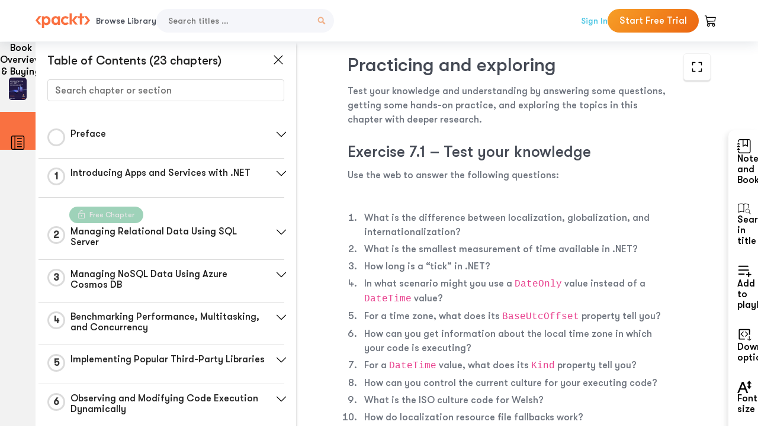

--- FILE ---
content_type: text/html; charset=UTF-8
request_url: https://subscription.packtpub.com/book/mobile/9781801813433/7/ch07lvl1sec57/practicing-and-exploring
body_size: 22527
content:
<link rel="preconnect" href="https://static.packt-cdn.com" crossorigin>


<!DOCTYPE html>
<html lang="en">
<head>
    <meta charset="utf-8">
    <meta name="referrer" content="no-referrer-when-downgrade">
    <meta http-equiv="X-UA-Compatible" content="IE=edge">
    <meta name="viewport" content="width=device-width, initial-scale=1">
    
    <script>
        window.dataLayer = window.dataLayer || [];
        function gtag(){dataLayer.push(arguments);}

        gtag('consent', 'default', {
            'ad_user_data': 'denied',
            'ad_personalization': 'denied',
            'ad_storage': 'denied',
            'analytics_storage': 'denied',
            'region': ["AT", "BE", "BG", "HR", "CY", "CZ", "DK", "EE", "FI", "FR", "DE", "EL", "ES", "HU", "IE", "IS", "IT", "LI", "LV", "LT", "LU", "MT", "NL", "NO", "PL", "PT", "RO", "SK", "SI", "SE", "UK", "US-CA"]
        });
    </script>

    <title>Handling Dates, Times, and Internationalization | Apps and Services with .NET 7</title>
    <meta name="description" content="Handling Dates, Times, and Internationalization. A chapter from Apps and Services with .NET 7 by Mark J.  Price" />
    <link rel="canonical" href="https://subscription.packtpub.com/book/mobile/9781801813433/7/ch07lvl1sec57/practicing-and-exploring" />


    <meta name="robots" content="index,follow" />
    <link rel="preload" as="style" href="https://subscription.packtpub.com/rebuild/build/assets/subs-reader-6n3Hmdld.css" /><link rel="stylesheet" href="https://subscription.packtpub.com/rebuild/build/assets/subs-reader-6n3Hmdld.css" />        <link rel="modulepreload" href="https://subscription.packtpub.com/rebuild/build/assets/app-CykFrol4.js" /><script type="module" src="https://subscription.packtpub.com/rebuild/build/assets/app-CykFrol4.js"></script>
    <link rel="icon" href="/favicon.ico" sizes="48x48" >
<link rel="icon" href="/favicon.svg" sizes="any" type="image/svg+xml">
<link rel="apple-touch-icon" href="/apple-touch-icon.png"/>
    <style>
    @font-face {
        font-family: 'Outfit';
        font-style: normal;
        font-display: swap;
        src: local('Outfit'), url('https://subscription.packtpub.com/rebuild/build/assets/Outfit-VariableFont_wght-B-fmKU8E.woff2') format('woff2');
        font-weight: 100 1000;
    }

    * {
        font-family: 'Outfit', Arial, Helvetica, sans-serif;
        font-optical-sizing: auto;
        font-weight: 400;
        font-style: normal;
    }
</style>
            <style>
    @font-face {
        font-family:Walsheim;
        font-display: swap;
        src: url('https://subscription.packtpub.com/rebuild/build/assets/gt_walsheim_pro_regular-CYPdbqOU.woff2') format("woff2");
    }

    * {
        font-family: 'Walsheim', Arial, Helvetica, sans-serif;
        font-optical-sizing: auto;
        font-weight: 400;
        font-style: normal;
    }
</style>
        <!-- Open Graph Tags  -->
<meta property="og:url" content="https://subscription.packtpub.com/book/mobile/9781801813433/7/ch07lvl1sec57/practicing-and-exploring" />
<meta property="og:site_name" content="Packt" />
<meta property="og:image" content="https://content.packt.com/B18857/cover_image.jpg?version=1764317727" />
<meta property="og:image:secure_url" content="https://content.packt.com/B18857/cover_image.jpg?version=1764317727" />
<meta property="og:title" content="Handling Dates, Times, and Internationalization | Apps and Services with .NET 7" />
<meta property="og:description" content="Handling Dates, Times, and Internationalization. A chapter from Apps and Services with .NET 7 by Mark J.  Price" />

<!-- Twitter Tags  -->
<meta name="twitter:title" content="Handling Dates, Times, and Internationalization | Apps and Services with .NET 7" />
<meta name="twitter:description" content="Handling Dates, Times, and Internationalization. A chapter from Apps and Services with .NET 7 by Mark J.  Price" />
    <!-- Twitter Card  -->
<meta name="twitter:card" content="summary" />
<meta name="twitter:site" content="@PacktPub" />
<meta name="twitter:creator" content="@PacktPub" />

<meta name="twitter:image" content="https://content.packt.com/B18857/cover_image.jpg?version=1764317727" />

            <script>
            window.pageName = "subs-reader";
        </script>
                <script>
            window.packtPubBaseUrl = "https://www.packtpub.com/en-us";
        </script>
        
    <script>
        window.cartItems = [];
    </script>

    
    
    <script async src="https://91519dce225c6867.packtpub.com/gtag/js?id=G-Q4R8G7SJDK"></script>
    <script>
        window.dataLayer = window.dataLayer || [];
        function gtag(){dataLayer.push(arguments);}

        gtag('js', new Date());

        gtag('config', "G-Q4R8G7SJDK", {
            'server_container_url': 'https://91519dce225c6867.packtpub.com',
                    });

        gtag('consent', 'default', {
            'ad_user_data': 'denied',
            'ad_personalization': 'denied',
            'ad_storage': 'denied',
            'analytics_storage': 'denied',
            'region': ["AT", "BE", "BG", "HR", "CY", "CZ", "DK", "EE", "FI", "FR", "DE", "EL", "ES", "HU", "IE", "IS", "IT", "LI", "LV", "LT", "LU", "MT", "NL", "NO", "PL", "PT", "RO", "SK", "SI", "SE", "UK", "US-CA"]
        });

                                gtag('set', 'user_properties', {
                                'user_locale': 'en-us',
                                            });
            
                        gtag('config', 'G-Q4R8G7SJDK', {
                                'page_locale': 'en-us',
                'page_country': 'us',
                                'page_currency': 'USD'
            });
                    
        // Get GA4 session ID and client ID from gtag and send to backend
        (function() {
            const measurementId = "G-Q4R8G7SJDK";
            
            function setGACookies(sessionId, clientId) {
                if (sessionId) {
                    // Store session ID in cookie for backend access (30 minutes expiry - matches GA4 session timeout)
                    document.cookie = 'X-GA-Session-ID=' + encodeURIComponent(sessionId) + '; path=/; max-age=1800; SameSite=Lax';
                }
                
                if (clientId) {
                    // Store client ID in cookie (2 years expiry - matches GA4 client ID lifetime)
                    document.cookie = 'X-GA-Client-ID=' + encodeURIComponent(clientId) + '; path=/; max-age=63072000; SameSite=Lax';
                }
            }

            function getGAAnalyticsData() {
                // Wait for gtag to be ready
                if (typeof gtag === 'undefined') {
                    setTimeout(getGAAnalyticsData, 100);
                    return;
                }

                // Method 1: Try to get session_id and client_id using gtag('get')
                // Note: This may not work in all browsers/configurations, so we have fallbacks
                try {
                    gtag('get', measurementId, 'session_id', function(sessionId) {
                        gtag('get', measurementId, 'client_id', function(clientId) {
                            if (sessionId || clientId) {
                                setGACookies(sessionId, clientId);
                            } else {
                                // Fallback: Parse from _ga cookie
                                parseGACookies();
                            }
                        });
                    });
                } catch (e) {
                    // Fallback: Parse from cookies
                    parseGACookies();
                }
            }

            function parseGACookies() {
                // Fallback: Parse _ga cookie format: GA1.2.XXXXXXXXX.YYYYYYYYY
                // Where XXXXXXX is client ID and YYYYYYYY is session start time
                const gaCookie = document.cookie.split('; ').find(row => row.startsWith('_ga='));
                if (gaCookie) {
                    const gaValue = gaCookie.split('=')[1];
                    const parts = gaValue.split('.');
                    if (parts.length >= 4) {
                        // Client ID is parts[2] + parts[3]
                        const clientId = parts[2] + '.' + parts[3];
                        setGACookies(null, clientId);
                    }
                }

                // Also try _ga_<MEASUREMENT_ID> cookie which has more structured data
                const gaMeasurementCookie = document.cookie.split('; ').find(row => row.startsWith('_ga_' + measurementId.replace('G-', '') + '='));
                if (gaMeasurementCookie) {
                    try {
                        const cookieValue = gaMeasurementCookie.split('=')[1];
                        const decoded = decodeURIComponent(cookieValue);
                        // The cookie format is: GS1.1.<session_id>.<timestamp>
                        const cookieParts = decoded.split('.');
                        if (cookieParts.length >= 4) {
                            const sessionId = cookieParts[2];
                            setGACookies(sessionId, null);
                        }
                    } catch (e) {
                        // Ignore parsing errors
                    }
                }
            }

            // Get analytics data after gtag is initialized
            // Use a longer delay to ensure gtag is fully loaded
            if (document.readyState === 'loading') {
                document.addEventListener('DOMContentLoaded', function() {
                    setTimeout(getGAAnalyticsData, 1500);
                });
            } else {
                setTimeout(getGAAnalyticsData, 1500);
            }

            // Also try to capture session_id from gtag events as a backup
            // This fires when any gtag event is sent
            const originalGtag = window.gtag;
            if (originalGtag) {
                window.gtag = function() {
                    const args = Array.from(arguments);
                    // Check if this is an event that might contain session info
                    if (args[0] === 'event' || args[0] === 'config') {
                        // Try to extract session_id from the event
                        const config = args[2] || {};
                        if (config.session_id) {
                            setGACookies(config.session_id, config.client_id);
                        }
                    }
                    return originalGtag.apply(this, arguments);
                };
            }
        })();
    </script>
</head>

<body>
<div class="float-alert-container"></div>


<noscript>
        <iframe src="https://91519dce225c6867.packtpub.com/ns.html?id=GTM-N8ZG435Z" height="0" width="0" style="display:none;visibility:hidden"></iframe>
    </noscript>
<!-- End Google Tag Manager (noscript) -->
    <header class="header-sticky header full-width-container">
    <a href="https://subscription.packtpub.com" class="navbar-brand">
        <img src="/images/logo-new.svg" alt="Packt Logo" class="logo">
    </a>

    <div class="d-lg-inline navbar-nav desktop">
        <a href="https://subscription.packtpub.com/search" class="nav-link">
            Browse Library
        </a>
    </div>
    <form action="https://subscription.packtpub.com/search"
          class="d-flex form header-search-form desktop">
        <input required="" name="query" placeholder="Search titles …" type="text"
               class="mr-sm-2 form-control form-input" data-sharkid="__0">
        <button type="submit" class="header-search-form-btn">
            <img
    src="https://subscription.packtpub.com/rebuild/build/assets/search-BIeXIed5.svg"
    class="svg-icon icon icon-1"
    
    alt="Search icon"
/>
        </button>
    </form>

    
        <a href="https://www.packtpub.com/login?returnUrl=https://subscription.packtpub.com/book/mobile/9781801813433/7/ch07lvl1sec57/practicing-and-exploring" rel="nofollow"
           class="nav-link auth-btn style-1 ml-auto desktop">
            Sign In
        </a>

                    <a href="https://www.packtpub.com/checkout-subscription/packt-subscription-monthly?freetrial=true" rel="nofollow"
               class="start-free-trial-btn subs-btn subs-btn-primary-gradient subs-btn-rounded desktop">
                Start Free Trial
            </a>
        
    
    <div class="header-searchbar-collapse collapse">
        <form action="https://subscription.packtpub.com/search" class="d-flex form header-search-form">
            <input required="" name="query" placeholder="Search titles …" type="text"
                   class="mr-sm-2 form-control form-input">
            <button type="submit" class="header-search-form-btn">
                <img
    src="https://subscription.packtpub.com/rebuild/build/assets/search-BIeXIed5.svg"
    class="svg-icon icon icon-1"
    
    alt="Search icon"
/>
            </button>
        </form>
    </div>

    <div
        class="nav-row navbar-nav mobile-search-parent device"
        data-toggle="header-searchbar-collapse"
        data-toggle-override="collapse"
        data-toggle-event="click"
        data-add-class-on-outside-click="collapse"
    >
        <img
    src="https://subscription.packtpub.com/rebuild/build/assets/close-BX_BCJyJ.svg"
    class="svg-icon icon switch-icon"
    
    alt="Close icon"
/>
        <img
    src="https://subscription.packtpub.com/rebuild/build/assets/search-BIeXIed5.svg"
    class="svg-icon icon default-icon"
    
    alt="Search icon"
/>
    </div>

    
        <div
            class="cart-btn-parent"
            data-toggle="header-cart-dropdown"
            data-add-class-on-outside-click="d-none"
        >
            <div class="btn-content">
                <img
    src="https://subscription.packtpub.com/rebuild/build/assets/cart-LNtEc-og.svg"
    class="svg-icon icon"
    
    alt="Account"
/>
                            </div>
            <ul class="dropdown-menu dropdown-menu-right header-cart-dropdown d-none">
    <div class="card">
        <div class="card-header">
            <div class="label">My Cart</div>
                    </div>

                    <div class="card-body empty-items">
                <div class="empty-label">Your cart is empty!</div>
            </div>
        
    </div>
</ul>
        </div>

    
    
    <div class="navbar-collapse collapse">
        <a href="https://subscription.packtpub.com/search" class="nav-link">
            Browse Library
        </a>
                    <a href="https://www.packtpub.com/login?returnUrl=https://subscription.packtpub.com/book/mobile/9781801813433/7/ch07lvl1sec57/practicing-and-exploring" rel="nofollow"
               class="style-1 nav-link auth-btn">
                Sign In
            </a>
                            <a href="https://www.packtpub.com/checkout-subscription/packt-subscription-monthly?freetrial=true" rel="nofollow"
                   class="subs-btn subs-btn-primary-gradient subs-btn-rounded start-free-trial-btn">
                    Start Free Trial
                </a>
                        </div>

    <button
        class="navbar-toggler device"
        data-toggle="navbar-collapse"
        data-toggle-override="collapse"
        data-toggle-event="click"
        data-add-class-on-outside-click="collapse"
    >
        <img
    src="https://subscription.packtpub.com/rebuild/build/assets/close-BX_BCJyJ.svg"
    class="svg-icon icon switch-icon"
    
    alt="Close icon"
/>
        <img
    src="https://subscription.packtpub.com/rebuild/build/assets/navbar-menu-DmFh5blr.svg"
    class="svg-icon icon default-icon"
    
    alt="Icon"
/>
    </button>

    <div id="add-to-playlist" class="rebuild-modal  d-none" data-has-errors="">
    <div class="rebuild-modal-content ">
        <div class="rebuild-modal-content-header">
                <h3 class="rebuild-modal-title m-0 add-to-playlist-title">Add to playlist</h3>
    <h3 class="rebuild-modal-title m-0 create-playlist-title d-none">Create a Playlist</h3>
            <img
    src="https://subscription.packtpub.com/rebuild/build/assets/close-BX_BCJyJ.svg"
    class="svg-icon icon icon-4"
    data-modal-close="add-to-playlist"
    alt="Modal Close icon"
/>
       </div>
        <div class="rebuild-modal-content-body scrollbar">
                        <div class="logged-out-message">
            You need to login to use this feature.
        </div>
            </div>
            </div>
</div>
    </header>


    <div class="reader-page">
        <div id="main" class="hidden-sidebar">
            <div class="lhs-tabs-container">
    <ul class="lhs-tabs">
        <li id="tab-overview" data-target="overview" class="lhs-tabs-toggle">
            <span class="inline-tooltip right">Book Overview & Buying</span>
                        <img src="https://content.packt.com/B18857/cover_image.jpg?version=1764317727"
     alt="Apps and Services with .NET 7"
     srcset="https://content.packt.com/_/image/xsmall/B18857/cover_image.jpg?version=1764317727 40w, https://content.packt.com/_/image/small/B18857/cover_image.jpg?version=1764317727 60w, https://content.packt.com/_/image/medium/B18857/cover_image.jpg?version=1764317727 80w, https://content.packt.com/_/image/large/B18857/cover_image.jpg?version=1764317727 100w, https://content.packt.com/_/image/xlarge/B18857/cover_image.jpg?version=1764317727 150w, https://content.packt.com/_/image/xxlarge/B18857/cover_image.jpg?version=1764317727 200w, https://content.packt.com/_/image/original/B18857/cover_image.jpg?version=1764317727 810w"
     sizes="30px"
     width="30"
     height="38"
     class="rounded-1"
     loading="lazy"
     fetchpriority="auto"
     onerror="this.onerror=null;this.srcset='';this.src='https://static.packt-cdn.com/assets/images/Packt-iPad-Logos_250x308.png'"
>
        </li>
        <li id="tab-toc" data-target="toc" class="lhs-tabs-toggle">
            <span class="inline-tooltip right">Table Of Contents</span>
            <img
    src="https://subscription.packtpub.com/rebuild/build/assets/new-toc-BUwxm80z.svg"
    class="svg-icon icon icon-4"
    
    alt="Toc"
/>
        </li>
            </ul>
    <div class="lhs-tabs-content">
        <section class="overview-panel lhs-tabs-panel">
    <div class="overview scroll-area" data-simplebar>
        <div class="overview-header desktop">
            <div class="overview-header__img-container">
                                <img src="https://content.packt.com/B18857/cover_image.jpg?version=1764317727"
     alt="Apps and Services with .NET 7"
     srcset="https://content.packt.com/_/image/xsmall/B18857/cover_image.jpg?version=1764317727 40w, https://content.packt.com/_/image/small/B18857/cover_image.jpg?version=1764317727 60w, https://content.packt.com/_/image/medium/B18857/cover_image.jpg?version=1764317727 80w, https://content.packt.com/_/image/large/B18857/cover_image.jpg?version=1764317727 100w, https://content.packt.com/_/image/xlarge/B18857/cover_image.jpg?version=1764317727 150w, https://content.packt.com/_/image/xxlarge/B18857/cover_image.jpg?version=1764317727 200w, https://content.packt.com/_/image/original/B18857/cover_image.jpg?version=1764317727 810w"
     sizes="60px"
     width="60"
     height="74"
     class="rounded-1"
     loading="lazy"
     fetchpriority="auto"
     onerror="this.onerror=null;this.srcset='';this.src='https://static.packt-cdn.com/assets/images/Packt-iPad-Logos_250x308.png'"
>
            </div>
            <div class="overview-header__info-container">
                <div class="title-container">
                    <h4 id="bookTitle" class="title" data-book-title="Apps and Services with .NET 7">Apps and Services with .NET 7
                                            </h4>
                                            <h5 class="author">By :
                            <span class="author-names">

                                                                <span>Mark J.  Price</span>
                                                        </span>
                        </h5>
                    
                </div>
                <div id="customerReviews" class="customer-reviews ">
                    <div>
                        <span class="customer-reviews__heading__rating">
        <div class="vue-star-rating">
            <span class="vue-star-rating-star" style="margin-right: 0px;">
                <svg height="15" width="15"
                    viewBox="0 0 15 15" class="vue-star-rating-star" step="1">
                    <linearGradient id="desktop" x1="0" x2="100%" y1="0" y2="0">
                        <stop offset="82%" stop-color="#ffd055" stop-opacity="1">
                        </stop>
                        <stop offset="82%" stop-color="#d8d8d8" stop-opacity="1">
                        </stop>
                    </linearGradient>
                    <filter id="t8njk" height="130%" width="130%"
                        filterUnits="userSpaceOnUse">
                        <feGaussianBlur stdDeviation="0" result="coloredBlur">
                        </feGaussianBlur>
                        <feMerge>
                            <feMergeNode in="coloredBlur"></feMergeNode>
                            <feMergeNode in="SourceGraphic"></feMergeNode>
                        </feMerge>
                    </filter>
                    <polygon
                        points="6.818181818181818,0.7575757575757576,2.2727272727272725,15,13.636363636363637,5.909090909090909,0,5.909090909090909,11.363636363636363,15"
                        fill="url(#desktop)" stroke="#999" stroke-width="0" stroke-linejoin="miter">
                    </polygon>
                    <polygon
                        points="6.818181818181818,0.7575757575757576,2.2727272727272725,15,13.636363636363637,5.909090909090909,0,5.909090909090909,11.363636363636363,15"
                        fill="url(#desktop)"></polygon>
                </svg>
            </span>
        </div>

    <span class="customer-reviews__heading__rating--text">
        <span class="avarage-text">4.8</span> (<span class="total-count">27</span>)
    </span>
</span>
                    </div>
                </div>
                <div class="overview-header__info-container-buttons">
                                            
                        <div class="overview__buy-button">
    <a
            href="https://www.packtpub.com/product/apps-and-services-with-net-7/9781801813433"
            target="_blank"
            id="buy-button"
            title="Buy this Book"
    >
        Buy this Book
    </a>
</div>
                                    </div>
            </div>
            <div class="panel__close">
    <img
    src="https://subscription.packtpub.com/rebuild/build/assets/close-BX_BCJyJ.svg"
    class="svg-icon icon icon-3"
    
    alt="close"
/>
</div>
<div class="panel__close white">
    <img
    src="https://subscription.packtpub.com/rebuild/build/assets/close-white-DMS8wjWH.svg"
    class="svg-icon icon icon-3"
    
    alt="close"
/>
</div>
        </div>
        <div class="overview-header mobile">
            <div class="overview-header__info-wrap">
                <div class="title-container-mobile">
                                        <img src="https://content.packt.com/B18857/cover_image.jpg?version=1764317727"
     alt="Apps and Services with .NET 7"
     srcset="https://content.packt.com/_/image/xsmall/B18857/cover_image.jpg?version=1764317727 40w, https://content.packt.com/_/image/small/B18857/cover_image.jpg?version=1764317727 60w, https://content.packt.com/_/image/medium/B18857/cover_image.jpg?version=1764317727 80w, https://content.packt.com/_/image/large/B18857/cover_image.jpg?version=1764317727 100w, https://content.packt.com/_/image/xlarge/B18857/cover_image.jpg?version=1764317727 150w, https://content.packt.com/_/image/xxlarge/B18857/cover_image.jpg?version=1764317727 200w, https://content.packt.com/_/image/original/B18857/cover_image.jpg?version=1764317727 810w"
     sizes="60px"
     width="60"
     height="74"
     class="small-book-image"
     loading="lazy"
     fetchpriority="auto"
     onerror="this.onerror=null;this.srcset='';this.src='https://static.packt-cdn.com/assets/images/Packt-iPad-Logos_250x308.png'"
>

                    <div class="flex-column">
                        <h4 class="title">Apps and Services with .NET 7</h4>
                        <div id="customerReviews" class="customer-reviews ">
                            <div>
                                <span class="customer-reviews__heading__rating">
        <div class="vue-star-rating">
            <span class="vue-star-rating-star" style="margin-right: 0px;">
                <svg height="15" width="15"
                    viewBox="0 0 15 15" class="vue-star-rating-star" step="1">
                    <linearGradient id="mobile" x1="0" x2="100%" y1="0" y2="0">
                        <stop offset="82%" stop-color="#ffd055" stop-opacity="1">
                        </stop>
                        <stop offset="82%" stop-color="#d8d8d8" stop-opacity="1">
                        </stop>
                    </linearGradient>
                    <filter id="t8njk" height="130%" width="130%"
                        filterUnits="userSpaceOnUse">
                        <feGaussianBlur stdDeviation="0" result="coloredBlur">
                        </feGaussianBlur>
                        <feMerge>
                            <feMergeNode in="coloredBlur"></feMergeNode>
                            <feMergeNode in="SourceGraphic"></feMergeNode>
                        </feMerge>
                    </filter>
                    <polygon
                        points="6.818181818181818,0.7575757575757576,2.2727272727272725,15,13.636363636363637,5.909090909090909,0,5.909090909090909,11.363636363636363,15"
                        fill="url(#mobile)" stroke="#999" stroke-width="0" stroke-linejoin="miter">
                    </polygon>
                    <polygon
                        points="6.818181818181818,0.7575757575757576,2.2727272727272725,15,13.636363636363637,5.909090909090909,0,5.909090909090909,11.363636363636363,15"
                        fill="url(#mobile)"></polygon>
                </svg>
            </span>
        </div>

    <span class="customer-reviews__heading__rating--text">
        <span class="avarage-text">4.8</span> (<span class="total-count">27</span>)
    </span>
</span>

                            </div>
                        </div>

                    </div>
                </div>
                                    <h5 class="author">By: <span class="author-names">
                                                        <span>Mark J.  Price</span>
                                                </span></h5>
                                <div class="panel__close">
    <svg fill="none" viewBox="0 0 24 24" height="24" width="24" xmlns="http://www.w3.org/2000/svg"
        class="close-btn">
        <path xmlns="http://www.w3.org/2000/svg"
            d="M6.96967 6.96967C7.26256 6.67678 7.73744 6.67678 8.03033 6.96967L12 10.9393L15.9697 6.96967C16.2626 6.67678 16.7374 6.67678 17.0303 6.96967C17.3232 7.26256 17.3232 7.73744 17.0303 8.03033L13.0607 12L17.0303 15.9697C17.3232 16.2626 17.3232 16.7374 17.0303 17.0303C16.7374 17.3232 16.2626 17.3232 15.9697 17.0303L12 13.0607L8.03033 17.0303C7.73744 17.3232 7.26256 17.3232 6.96967 17.0303C6.67678 16.7374 6.67678 16.2626 6.96967 15.9697L10.9393 12L6.96967 8.03033C6.67678 7.73744 6.67678 7.26256 6.96967 6.96967Z"
            fill="#202020"></path>
    </svg>
</div>
            </div>
            <div class="overview-header__info-container-buttons">
                
                                    <div class="overview__buy-button">
    <a
            href="https://www.packtpub.com/product/apps-and-services-with-net-7/9781801813433"
            target="_blank"
            id="buy-button"
            title="Buy this Book"
    >
        Buy this Book
    </a>
</div>
                            </div>
        </div>
        <div class="overview-content">
            <h4 class="overview-content__title">Overview of this book</h4>
            <div class="contentfull-block">Apps and Services with .NET 7 is for .NET 6 and .NET 7 developers who want to kick their C# and .NET understanding up a gear by learning the practical skills and knowledge they need to build real-world applications and services. It covers specialized libraries that will help you monitor and improve performance, secure your data and applications, and internationalize your code and apps.

With chapters that put a variety of technologies into practice, including Web API, OData, gRPC, GraphQL, SignalR, and Azure Functions, this book will give you a broader scope of knowledge than other books that often focus on only a handful of .NET technologies. It covers the latest developments, libraries, and technologies that will help keep you up to date.

You’ll also leverage .NET MAUI to develop mobile apps for iOS and Android as well as desktop apps for Windows and macOS.</div>
        </div>
    </div>
</section>
        <section class="toc-panel lhs-tabs-panel">
    <section class="scroll-area" data-simplebar>
        <div class="toc-panel__wrapper">
            <div class="toc-panel__header">
                <div class="toc-panel__header__title">
                    Table of Contents (<span class="chapter-count">23</span> chapters)
                </div>
                <div class="panel__close">
    <img
    src="https://subscription.packtpub.com/rebuild/build/assets/close-BX_BCJyJ.svg"
    class="svg-icon icon icon-3"
    
    alt="close"
/>
</div>
<div class="panel__close white">
    <img
    src="https://subscription.packtpub.com/rebuild/build/assets/close-white-DMS8wjWH.svg"
    class="svg-icon icon icon-3"
    
    alt="close"
/>
</div>
            </div>
            <div class="toc-search">
                <div class="form-group toc-search__form">
                    <input type="email" placeholder="Search chapter or section" class="form-control toc-search__form__input" data-toc-search>
                    <span class="clear-search">
                    <img
    src="https://subscription.packtpub.com/rebuild/build/assets/close-BX_BCJyJ.svg"
    class="svg-icon icon icon-2"
    
    alt="close"
/>
                    </span>
                </div>
            </div>
        </div>
        <div toc-data-auth="" class="toc-panel__contents">
                            <div class="toc-panel__contents__chapter" data-chapter-id="pref">
                                        <div class="toc-panel__contents__chapter__header">
                        <div class="toc-panel__contents__chapter__header__content">
                            <div class="toc-panel__contents__chapter__header__tracker">
                                <div class="circular-progress">
                                    <svg width="30" height="30">
                                        <circle cx="15" cy="15" r="13.5" stroke-width="3" class="progress-background">
                                        </circle>
                                        <circle cx="15" cy="15" r="13.5" stroke-width="3"
                                                stroke-dasharray="84.82300164692441" stroke-dashoffset="84.82300164692441"
                                                class="progress"></circle>
                                        <text x="15" y="15" class="percentage">
                                                                                    </text>
                                    </svg>
                                </div>
                            </div>
                            <div class="toc-panel__contents__chapter__header--title">
                                Preface
                                <div class="toc-panel__contents__chapter__header--title-progress d-none">
                                    <span class="status"></span>
                                    <span class="out-of"></span>
                                    <span class="percentage"></span>
                                </div>
                            </div>
                        </div>
                        <div class="toc-panel__contents__chapter__header__dropdown--icon">
                                                        <img
    src="https://subscription.packtpub.com/rebuild/build/assets/chevron-down-grey-D1AYdVO8.svg"
    class="svg-icon icon icon-3"
    aria-expanded="false" href="#sectionCollapse0" role="button"
    alt="chevron up"
/>
                                                    </div>
                    </div>
                    <div data-target="#sectionCollapse0" aria-expanded="true"
                         class="toc-panel__contents__chapter__section__dropdown ">
                        <div class="toc-panel__contents__chapter__section__dropdown__sections">
                                                            <div
                                    data-section-id="preflvl1sec01"
                                    class="toc-panel__contents__chapter__section__dropdown__sections__title ">
                                    <div class="toc-panel__contents__chapter__section__dropdown__sections__title--progress">
                                        <img
    src="https://subscription.packtpub.com/rebuild/build/assets/check-BpIpel2p.svg"
    class="svg-icon icon check-icon"
    
    alt="Icon"
/>
                                    </div>
                                                                            <a href="https://subscription.packtpub.com/book/mobile/9781801813433/pref/preflvl1sec01/preface">Preface</a>
                                                                    </div>
                                                            <div
                                    data-section-id="preflvl1sec02"
                                    class="toc-panel__contents__chapter__section__dropdown__sections__title ">
                                    <div class="toc-panel__contents__chapter__section__dropdown__sections__title--progress">
                                        <img
    src="https://subscription.packtpub.com/rebuild/build/assets/check-BpIpel2p.svg"
    class="svg-icon icon check-icon"
    
    alt="Icon"
/>
                                    </div>
                                                                            <a href="https://subscription.packtpub.com/book/mobile/9781801813433/pref/preflvl1sec02/where-to-find-the-code-solutions">Where to find the code solutions</a>
                                                                    </div>
                                                            <div
                                    data-section-id="preflvl1sec03"
                                    class="toc-panel__contents__chapter__section__dropdown__sections__title ">
                                    <div class="toc-panel__contents__chapter__section__dropdown__sections__title--progress">
                                        <img
    src="https://subscription.packtpub.com/rebuild/build/assets/check-BpIpel2p.svg"
    class="svg-icon icon check-icon"
    
    alt="Icon"
/>
                                    </div>
                                                                            <a href="https://subscription.packtpub.com/book/mobile/9781801813433/pref/preflvl1sec03/what-this-book-covers">What this book covers</a>
                                                                    </div>
                                                            <div
                                    data-section-id="preflvl1sec04"
                                    class="toc-panel__contents__chapter__section__dropdown__sections__title ">
                                    <div class="toc-panel__contents__chapter__section__dropdown__sections__title--progress">
                                        <img
    src="https://subscription.packtpub.com/rebuild/build/assets/check-BpIpel2p.svg"
    class="svg-icon icon check-icon"
    
    alt="Icon"
/>
                                    </div>
                                                                            <a href="https://subscription.packtpub.com/book/mobile/9781801813433/pref/preflvl1sec04/what-you-need-for-this-book">What you need for this book</a>
                                                                    </div>
                                                            <div
                                    data-section-id="preflvl1sec05"
                                    class="toc-panel__contents__chapter__section__dropdown__sections__title ">
                                    <div class="toc-panel__contents__chapter__section__dropdown__sections__title--progress">
                                        <img
    src="https://subscription.packtpub.com/rebuild/build/assets/check-BpIpel2p.svg"
    class="svg-icon icon check-icon"
    
    alt="Icon"
/>
                                    </div>
                                                                            <a href="https://subscription.packtpub.com/book/mobile/9781801813433/pref/preflvl1sec05/get-in-touch">Get in touch</a>
                                                                    </div>
                                                    </div>
                    </div>
                </div>
                            <div class="toc-panel__contents__chapter" data-chapter-id="1">
                                        <div class="toc-panel__contents__chapter__header">
                        <div class="toc-panel__contents__chapter__header__content">
                            <div class="toc-panel__contents__chapter__header__tracker">
                                <div class="circular-progress">
                                    <svg width="30" height="30">
                                        <circle cx="15" cy="15" r="13.5" stroke-width="3" class="progress-background">
                                        </circle>
                                        <circle cx="15" cy="15" r="13.5" stroke-width="3"
                                                stroke-dasharray="84.82300164692441" stroke-dashoffset="84.82300164692441"
                                                class="progress"></circle>
                                        <text x="15" y="15" class="percentage">
                                                                                            1
                                                                                    </text>
                                    </svg>
                                </div>
                            </div>
                            <div class="toc-panel__contents__chapter__header--title">
                                Introducing Apps and Services with .NET
                                <div class="toc-panel__contents__chapter__header--title-progress d-none">
                                    <span class="status"></span>
                                    <span class="out-of"></span>
                                    <span class="percentage"></span>
                                </div>
                            </div>
                        </div>
                        <div class="toc-panel__contents__chapter__header__dropdown--icon">
                                                        <img
    src="https://subscription.packtpub.com/rebuild/build/assets/chevron-down-grey-D1AYdVO8.svg"
    class="svg-icon icon icon-3"
    aria-expanded="false" href="#sectionCollapse1" role="button"
    alt="chevron up"
/>
                                                    </div>
                    </div>
                    <div data-target="#sectionCollapse1" aria-expanded="true"
                         class="toc-panel__contents__chapter__section__dropdown ">
                        <div class="toc-panel__contents__chapter__section__dropdown__sections">
                                                            <div
                                    data-section-id="ch01lvl1sec01"
                                    class="toc-panel__contents__chapter__section__dropdown__sections__title ">
                                    <div class="toc-panel__contents__chapter__section__dropdown__sections__title--progress">
                                        <img
    src="https://subscription.packtpub.com/rebuild/build/assets/check-BpIpel2p.svg"
    class="svg-icon icon check-icon"
    
    alt="Icon"
/>
                                    </div>
                                                                            <a href="https://subscription.packtpub.com/book/mobile/9781801813433/1/ch01lvl1sec01/introducing-apps-and-services-with-net">Introducing Apps and Services with .NET</a>
                                                                    </div>
                                                            <div
                                    data-section-id="ch01lvl1sec02"
                                    class="toc-panel__contents__chapter__section__dropdown__sections__title ">
                                    <div class="toc-panel__contents__chapter__section__dropdown__sections__title--progress">
                                        <img
    src="https://subscription.packtpub.com/rebuild/build/assets/check-BpIpel2p.svg"
    class="svg-icon icon check-icon"
    
    alt="Icon"
/>
                                    </div>
                                                                            <a href="https://subscription.packtpub.com/book/mobile/9781801813433/1/ch01lvl1sec02/introducing-this-book-and-its-contents">Introducing this book and its contents</a>
                                                                    </div>
                                                            <div
                                    data-section-id="ch01lvl1sec03"
                                    class="toc-panel__contents__chapter__section__dropdown__sections__title ">
                                    <div class="toc-panel__contents__chapter__section__dropdown__sections__title--progress">
                                        <img
    src="https://subscription.packtpub.com/rebuild/build/assets/check-BpIpel2p.svg"
    class="svg-icon icon check-icon"
    
    alt="Icon"
/>
                                    </div>
                                                                            <a href="https://subscription.packtpub.com/book/mobile/9781801813433/1/ch01lvl1sec03/app-and-service-technologies">App and service technologies</a>
                                                                    </div>
                                                            <div
                                    data-section-id="ch01lvl1sec04"
                                    class="toc-panel__contents__chapter__section__dropdown__sections__title ">
                                    <div class="toc-panel__contents__chapter__section__dropdown__sections__title--progress">
                                        <img
    src="https://subscription.packtpub.com/rebuild/build/assets/check-BpIpel2p.svg"
    class="svg-icon icon check-icon"
    
    alt="Icon"
/>
                                    </div>
                                                                            <a href="https://subscription.packtpub.com/book/mobile/9781801813433/1/ch01lvl1sec04/setting-up-your-development-environment">Setting up your development environment</a>
                                                                    </div>
                                                            <div
                                    data-section-id="ch01lvl1sec05"
                                    class="toc-panel__contents__chapter__section__dropdown__sections__title ">
                                    <div class="toc-panel__contents__chapter__section__dropdown__sections__title--progress">
                                        <img
    src="https://subscription.packtpub.com/rebuild/build/assets/check-BpIpel2p.svg"
    class="svg-icon icon check-icon"
    
    alt="Icon"
/>
                                    </div>
                                                                            <a href="https://subscription.packtpub.com/book/mobile/9781801813433/1/ch01lvl1sec05/using-an-analyzer-to-write-better-code">Using an analyzer to write better code</a>
                                                                    </div>
                                                            <div
                                    data-section-id="ch01lvl1sec06"
                                    class="toc-panel__contents__chapter__section__dropdown__sections__title ">
                                    <div class="toc-panel__contents__chapter__section__dropdown__sections__title--progress">
                                        <img
    src="https://subscription.packtpub.com/rebuild/build/assets/check-BpIpel2p.svg"
    class="svg-icon icon check-icon"
    
    alt="Icon"
/>
                                    </div>
                                                                            <a href="https://subscription.packtpub.com/book/mobile/9781801813433/1/ch01lvl1sec06/whats-new-in-c-and-net">What’s new in C# and .NET?</a>
                                                                    </div>
                                                            <div
                                    data-section-id="ch01lvl1sec07"
                                    class="toc-panel__contents__chapter__section__dropdown__sections__title ">
                                    <div class="toc-panel__contents__chapter__section__dropdown__sections__title--progress">
                                        <img
    src="https://subscription.packtpub.com/rebuild/build/assets/check-BpIpel2p.svg"
    class="svg-icon icon check-icon"
    
    alt="Icon"
/>
                                    </div>
                                                                            <a href="https://subscription.packtpub.com/book/mobile/9781801813433/1/ch01lvl1sec07/making-good-use-of-the-github-repository-for-this-book">Making good use of the GitHub repository for this book</a>
                                                                    </div>
                                                            <div
                                    data-section-id="ch01lvl1sec08"
                                    class="toc-panel__contents__chapter__section__dropdown__sections__title ">
                                    <div class="toc-panel__contents__chapter__section__dropdown__sections__title--progress">
                                        <img
    src="https://subscription.packtpub.com/rebuild/build/assets/check-BpIpel2p.svg"
    class="svg-icon icon check-icon"
    
    alt="Icon"
/>
                                    </div>
                                                                            <a href="https://subscription.packtpub.com/book/mobile/9781801813433/1/ch01lvl1sec08/where-to-go-for-help">Where to go for help</a>
                                                                    </div>
                                                            <div
                                    data-section-id="ch01lvl1sec09"
                                    class="toc-panel__contents__chapter__section__dropdown__sections__title ">
                                    <div class="toc-panel__contents__chapter__section__dropdown__sections__title--progress">
                                        <img
    src="https://subscription.packtpub.com/rebuild/build/assets/check-BpIpel2p.svg"
    class="svg-icon icon check-icon"
    
    alt="Icon"
/>
                                    </div>
                                                                            <a href="https://subscription.packtpub.com/book/mobile/9781801813433/1/ch01lvl1sec09/practicing-and-exploring">Practicing and exploring</a>
                                                                    </div>
                                                            <div
                                    data-section-id="ch01lvl1sec10"
                                    class="toc-panel__contents__chapter__section__dropdown__sections__title ">
                                    <div class="toc-panel__contents__chapter__section__dropdown__sections__title--progress">
                                        <img
    src="https://subscription.packtpub.com/rebuild/build/assets/check-BpIpel2p.svg"
    class="svg-icon icon check-icon"
    
    alt="Icon"
/>
                                    </div>
                                                                            <a href="https://subscription.packtpub.com/book/mobile/9781801813433/1/ch01lvl1sec10/summary">Summary</a>
                                                                    </div>
                                                    </div>
                    </div>
                </div>
                            <div class="toc-panel__contents__chapter" data-chapter-id="2">
                                            <div class="free-chapter-parent">
                    <span class="free-chapter">
                        <img src="/images/lock-close.svg" class="svg-icon" alt="Lock" />
                        <span class="text">Free Chapter</span>
                    </span>
                        </div>
                                        <div class="toc-panel__contents__chapter__header">
                        <div class="toc-panel__contents__chapter__header__content">
                            <div class="toc-panel__contents__chapter__header__tracker">
                                <div class="circular-progress">
                                    <svg width="30" height="30">
                                        <circle cx="15" cy="15" r="13.5" stroke-width="3" class="progress-background">
                                        </circle>
                                        <circle cx="15" cy="15" r="13.5" stroke-width="3"
                                                stroke-dasharray="84.82300164692441" stroke-dashoffset="84.82300164692441"
                                                class="progress"></circle>
                                        <text x="15" y="15" class="percentage">
                                                                                            2
                                                                                    </text>
                                    </svg>
                                </div>
                            </div>
                            <div class="toc-panel__contents__chapter__header--title">
                                Managing Relational Data Using SQL Server
                                <div class="toc-panel__contents__chapter__header--title-progress d-none">
                                    <span class="status"></span>
                                    <span class="out-of"></span>
                                    <span class="percentage"></span>
                                </div>
                            </div>
                        </div>
                        <div class="toc-panel__contents__chapter__header__dropdown--icon">
                                                        <img
    src="https://subscription.packtpub.com/rebuild/build/assets/chevron-down-grey-D1AYdVO8.svg"
    class="svg-icon icon icon-3"
    aria-expanded="false" href="#sectionCollapse2" role="button"
    alt="chevron up"
/>
                                                    </div>
                    </div>
                    <div data-target="#sectionCollapse2" aria-expanded="true"
                         class="toc-panel__contents__chapter__section__dropdown ">
                        <div class="toc-panel__contents__chapter__section__dropdown__sections">
                                                            <div
                                    data-section-id="ch02lvl1sec11"
                                    class="toc-panel__contents__chapter__section__dropdown__sections__title ">
                                    <div class="toc-panel__contents__chapter__section__dropdown__sections__title--progress">
                                        <img
    src="https://subscription.packtpub.com/rebuild/build/assets/check-BpIpel2p.svg"
    class="svg-icon icon check-icon"
    
    alt="Icon"
/>
                                    </div>
                                                                            <a href="https://subscription.packtpub.com/book/mobile/9781801813433/2/ch02lvl1sec11/managing-relational-data-using-sql-server">Managing Relational Data Using SQL Server</a>
                                                                    </div>
                                                            <div
                                    data-section-id="ch02lvl1sec12"
                                    class="toc-panel__contents__chapter__section__dropdown__sections__title ">
                                    <div class="toc-panel__contents__chapter__section__dropdown__sections__title--progress">
                                        <img
    src="https://subscription.packtpub.com/rebuild/build/assets/check-BpIpel2p.svg"
    class="svg-icon icon check-icon"
    
    alt="Icon"
/>
                                    </div>
                                                                            <a href="https://subscription.packtpub.com/book/mobile/9781801813433/2/ch02lvl1sec12/understanding-modern-databases">Understanding modern databases</a>
                                                                    </div>
                                                            <div
                                    data-section-id="ch02lvl1sec13"
                                    class="toc-panel__contents__chapter__section__dropdown__sections__title ">
                                    <div class="toc-panel__contents__chapter__section__dropdown__sections__title--progress">
                                        <img
    src="https://subscription.packtpub.com/rebuild/build/assets/check-BpIpel2p.svg"
    class="svg-icon icon check-icon"
    
    alt="Icon"
/>
                                    </div>
                                                                            <a href="https://subscription.packtpub.com/book/mobile/9781801813433/2/ch02lvl1sec13/managing-data-with-transact-sql">Managing data with Transact-SQL</a>
                                                                    </div>
                                                            <div
                                    data-section-id="ch02lvl1sec14"
                                    class="toc-panel__contents__chapter__section__dropdown__sections__title ">
                                    <div class="toc-panel__contents__chapter__section__dropdown__sections__title--progress">
                                        <img
    src="https://subscription.packtpub.com/rebuild/build/assets/check-BpIpel2p.svg"
    class="svg-icon icon check-icon"
    
    alt="Icon"
/>
                                    </div>
                                                                            <a href="https://subscription.packtpub.com/book/mobile/9781801813433/2/ch02lvl1sec14/managing-data-with-low-level-apis">Managing data with low-level APIs</a>
                                                                    </div>
                                                            <div
                                    data-section-id="ch02lvl1sec15"
                                    class="toc-panel__contents__chapter__section__dropdown__sections__title ">
                                    <div class="toc-panel__contents__chapter__section__dropdown__sections__title--progress">
                                        <img
    src="https://subscription.packtpub.com/rebuild/build/assets/check-BpIpel2p.svg"
    class="svg-icon icon check-icon"
    
    alt="Icon"
/>
                                    </div>
                                                                            <a href="https://subscription.packtpub.com/book/mobile/9781801813433/2/ch02lvl1sec15/managing-data-with-ef-core">Managing data with EF Core</a>
                                                                    </div>
                                                            <div
                                    data-section-id="ch02lvl1sec16"
                                    class="toc-panel__contents__chapter__section__dropdown__sections__title ">
                                    <div class="toc-panel__contents__chapter__section__dropdown__sections__title--progress">
                                        <img
    src="https://subscription.packtpub.com/rebuild/build/assets/check-BpIpel2p.svg"
    class="svg-icon icon check-icon"
    
    alt="Icon"
/>
                                    </div>
                                                                            <a href="https://subscription.packtpub.com/book/mobile/9781801813433/2/ch02lvl1sec16/mapping-inheritance-hierarchies-with-ef-core">Mapping inheritance hierarchies with EF Core</a>
                                                                    </div>
                                                            <div
                                    data-section-id="ch02lvl1sec17"
                                    class="toc-panel__contents__chapter__section__dropdown__sections__title ">
                                    <div class="toc-panel__contents__chapter__section__dropdown__sections__title--progress">
                                        <img
    src="https://subscription.packtpub.com/rebuild/build/assets/check-BpIpel2p.svg"
    class="svg-icon icon check-icon"
    
    alt="Icon"
/>
                                    </div>
                                                                            <a href="https://subscription.packtpub.com/book/mobile/9781801813433/2/ch02lvl1sec17/building-a-reusable-entity-data-model">Building a reusable entity data model</a>
                                                                    </div>
                                                            <div
                                    data-section-id="ch02lvl1sec18"
                                    class="toc-panel__contents__chapter__section__dropdown__sections__title ">
                                    <div class="toc-panel__contents__chapter__section__dropdown__sections__title--progress">
                                        <img
    src="https://subscription.packtpub.com/rebuild/build/assets/check-BpIpel2p.svg"
    class="svg-icon icon check-icon"
    
    alt="Icon"
/>
                                    </div>
                                                                            <a href="https://subscription.packtpub.com/book/mobile/9781801813433/2/ch02lvl1sec18/cleaning-up-data-resources">Cleaning up data resources</a>
                                                                    </div>
                                                            <div
                                    data-section-id="ch02lvl1sec19"
                                    class="toc-panel__contents__chapter__section__dropdown__sections__title ">
                                    <div class="toc-panel__contents__chapter__section__dropdown__sections__title--progress">
                                        <img
    src="https://subscription.packtpub.com/rebuild/build/assets/check-BpIpel2p.svg"
    class="svg-icon icon check-icon"
    
    alt="Icon"
/>
                                    </div>
                                                                            <a href="https://subscription.packtpub.com/book/mobile/9781801813433/2/ch02lvl1sec19/practicing-and-exploring">Practicing and exploring</a>
                                                                    </div>
                                                            <div
                                    data-section-id="ch02lvl1sec20"
                                    class="toc-panel__contents__chapter__section__dropdown__sections__title ">
                                    <div class="toc-panel__contents__chapter__section__dropdown__sections__title--progress">
                                        <img
    src="https://subscription.packtpub.com/rebuild/build/assets/check-BpIpel2p.svg"
    class="svg-icon icon check-icon"
    
    alt="Icon"
/>
                                    </div>
                                                                            <a href="https://subscription.packtpub.com/book/mobile/9781801813433/2/ch02lvl1sec20/summary">Summary</a>
                                                                    </div>
                                                    </div>
                    </div>
                </div>
                            <div class="toc-panel__contents__chapter" data-chapter-id="3">
                                        <div class="toc-panel__contents__chapter__header">
                        <div class="toc-panel__contents__chapter__header__content">
                            <div class="toc-panel__contents__chapter__header__tracker">
                                <div class="circular-progress">
                                    <svg width="30" height="30">
                                        <circle cx="15" cy="15" r="13.5" stroke-width="3" class="progress-background">
                                        </circle>
                                        <circle cx="15" cy="15" r="13.5" stroke-width="3"
                                                stroke-dasharray="84.82300164692441" stroke-dashoffset="84.82300164692441"
                                                class="progress"></circle>
                                        <text x="15" y="15" class="percentage">
                                                                                            3
                                                                                    </text>
                                    </svg>
                                </div>
                            </div>
                            <div class="toc-panel__contents__chapter__header--title">
                                Managing NoSQL Data Using Azure Cosmos DB
                                <div class="toc-panel__contents__chapter__header--title-progress d-none">
                                    <span class="status"></span>
                                    <span class="out-of"></span>
                                    <span class="percentage"></span>
                                </div>
                            </div>
                        </div>
                        <div class="toc-panel__contents__chapter__header__dropdown--icon">
                                                        <img
    src="https://subscription.packtpub.com/rebuild/build/assets/chevron-down-grey-D1AYdVO8.svg"
    class="svg-icon icon icon-3"
    aria-expanded="false" href="#sectionCollapse3" role="button"
    alt="chevron up"
/>
                                                    </div>
                    </div>
                    <div data-target="#sectionCollapse3" aria-expanded="true"
                         class="toc-panel__contents__chapter__section__dropdown ">
                        <div class="toc-panel__contents__chapter__section__dropdown__sections">
                                                            <div
                                    data-section-id="ch03lvl1sec21"
                                    class="toc-panel__contents__chapter__section__dropdown__sections__title ">
                                    <div class="toc-panel__contents__chapter__section__dropdown__sections__title--progress">
                                        <img
    src="https://subscription.packtpub.com/rebuild/build/assets/check-BpIpel2p.svg"
    class="svg-icon icon check-icon"
    
    alt="Icon"
/>
                                    </div>
                                                                            <a href="https://subscription.packtpub.com/book/mobile/9781801813433/3/ch03lvl1sec21/managing-nosql-data-using-azure-cosmos-db">Managing NoSQL Data Using Azure Cosmos DB</a>
                                                                    </div>
                                                            <div
                                    data-section-id="ch03lvl1sec22"
                                    class="toc-panel__contents__chapter__section__dropdown__sections__title ">
                                    <div class="toc-panel__contents__chapter__section__dropdown__sections__title--progress">
                                        <img
    src="https://subscription.packtpub.com/rebuild/build/assets/check-BpIpel2p.svg"
    class="svg-icon icon check-icon"
    
    alt="Icon"
/>
                                    </div>
                                                                            <a href="https://subscription.packtpub.com/book/mobile/9781801813433/3/ch03lvl1sec22/understanding-nosql-databases">Understanding NoSQL databases</a>
                                                                    </div>
                                                            <div
                                    data-section-id="ch03lvl1sec23"
                                    class="toc-panel__contents__chapter__section__dropdown__sections__title ">
                                    <div class="toc-panel__contents__chapter__section__dropdown__sections__title--progress">
                                        <img
    src="https://subscription.packtpub.com/rebuild/build/assets/check-BpIpel2p.svg"
    class="svg-icon icon check-icon"
    
    alt="Icon"
/>
                                    </div>
                                                                            <a href="https://subscription.packtpub.com/book/mobile/9781801813433/3/ch03lvl1sec23/creating-cosmos-db-resources">Creating Cosmos DB resources</a>
                                                                    </div>
                                                            <div
                                    data-section-id="ch03lvl1sec24"
                                    class="toc-panel__contents__chapter__section__dropdown__sections__title ">
                                    <div class="toc-panel__contents__chapter__section__dropdown__sections__title--progress">
                                        <img
    src="https://subscription.packtpub.com/rebuild/build/assets/check-BpIpel2p.svg"
    class="svg-icon icon check-icon"
    
    alt="Icon"
/>
                                    </div>
                                                                            <a href="https://subscription.packtpub.com/book/mobile/9781801813433/3/ch03lvl1sec24/manipulating-data-with-core-sql-api">Manipulating data with Core (SQL) API</a>
                                                                    </div>
                                                            <div
                                    data-section-id="ch03lvl1sec25"
                                    class="toc-panel__contents__chapter__section__dropdown__sections__title ">
                                    <div class="toc-panel__contents__chapter__section__dropdown__sections__title--progress">
                                        <img
    src="https://subscription.packtpub.com/rebuild/build/assets/check-BpIpel2p.svg"
    class="svg-icon icon check-icon"
    
    alt="Icon"
/>
                                    </div>
                                                                            <a href="https://subscription.packtpub.com/book/mobile/9781801813433/3/ch03lvl1sec25/manipulating-graph-data-with-gremlin-api">Manipulating graph data with Gremlin API</a>
                                                                    </div>
                                                            <div
                                    data-section-id="ch03lvl1sec26"
                                    class="toc-panel__contents__chapter__section__dropdown__sections__title ">
                                    <div class="toc-panel__contents__chapter__section__dropdown__sections__title--progress">
                                        <img
    src="https://subscription.packtpub.com/rebuild/build/assets/check-BpIpel2p.svg"
    class="svg-icon icon check-icon"
    
    alt="Icon"
/>
                                    </div>
                                                                            <a href="https://subscription.packtpub.com/book/mobile/9781801813433/3/ch03lvl1sec26/cleaning-up-azure-resources">Cleaning up Azure resources</a>
                                                                    </div>
                                                            <div
                                    data-section-id="ch03lvl1sec27"
                                    class="toc-panel__contents__chapter__section__dropdown__sections__title ">
                                    <div class="toc-panel__contents__chapter__section__dropdown__sections__title--progress">
                                        <img
    src="https://subscription.packtpub.com/rebuild/build/assets/check-BpIpel2p.svg"
    class="svg-icon icon check-icon"
    
    alt="Icon"
/>
                                    </div>
                                                                            <a href="https://subscription.packtpub.com/book/mobile/9781801813433/3/ch03lvl1sec27/practicing-and-exploring">Practicing and exploring</a>
                                                                    </div>
                                                            <div
                                    data-section-id="ch03lvl1sec28"
                                    class="toc-panel__contents__chapter__section__dropdown__sections__title ">
                                    <div class="toc-panel__contents__chapter__section__dropdown__sections__title--progress">
                                        <img
    src="https://subscription.packtpub.com/rebuild/build/assets/check-BpIpel2p.svg"
    class="svg-icon icon check-icon"
    
    alt="Icon"
/>
                                    </div>
                                                                            <a href="https://subscription.packtpub.com/book/mobile/9781801813433/3/ch03lvl1sec28/summary">Summary</a>
                                                                    </div>
                                                    </div>
                    </div>
                </div>
                            <div class="toc-panel__contents__chapter" data-chapter-id="4">
                                        <div class="toc-panel__contents__chapter__header">
                        <div class="toc-panel__contents__chapter__header__content">
                            <div class="toc-panel__contents__chapter__header__tracker">
                                <div class="circular-progress">
                                    <svg width="30" height="30">
                                        <circle cx="15" cy="15" r="13.5" stroke-width="3" class="progress-background">
                                        </circle>
                                        <circle cx="15" cy="15" r="13.5" stroke-width="3"
                                                stroke-dasharray="84.82300164692441" stroke-dashoffset="84.82300164692441"
                                                class="progress"></circle>
                                        <text x="15" y="15" class="percentage">
                                                                                            4
                                                                                    </text>
                                    </svg>
                                </div>
                            </div>
                            <div class="toc-panel__contents__chapter__header--title">
                                Benchmarking Performance, Multitasking, and Concurrency
                                <div class="toc-panel__contents__chapter__header--title-progress d-none">
                                    <span class="status"></span>
                                    <span class="out-of"></span>
                                    <span class="percentage"></span>
                                </div>
                            </div>
                        </div>
                        <div class="toc-panel__contents__chapter__header__dropdown--icon">
                                                        <img
    src="https://subscription.packtpub.com/rebuild/build/assets/chevron-down-grey-D1AYdVO8.svg"
    class="svg-icon icon icon-3"
    aria-expanded="false" href="#sectionCollapse4" role="button"
    alt="chevron up"
/>
                                                    </div>
                    </div>
                    <div data-target="#sectionCollapse4" aria-expanded="true"
                         class="toc-panel__contents__chapter__section__dropdown ">
                        <div class="toc-panel__contents__chapter__section__dropdown__sections">
                                                            <div
                                    data-section-id="ch04lvl1sec29"
                                    class="toc-panel__contents__chapter__section__dropdown__sections__title ">
                                    <div class="toc-panel__contents__chapter__section__dropdown__sections__title--progress">
                                        <img
    src="https://subscription.packtpub.com/rebuild/build/assets/check-BpIpel2p.svg"
    class="svg-icon icon check-icon"
    
    alt="Icon"
/>
                                    </div>
                                                                            <a href="https://subscription.packtpub.com/book/mobile/9781801813433/4/ch04lvl1sec29/benchmarking-performance-multitasking-and-concurrency">Benchmarking Performance, Multitasking, and Concurrency</a>
                                                                    </div>
                                                            <div
                                    data-section-id="ch04lvl1sec30"
                                    class="toc-panel__contents__chapter__section__dropdown__sections__title ">
                                    <div class="toc-panel__contents__chapter__section__dropdown__sections__title--progress">
                                        <img
    src="https://subscription.packtpub.com/rebuild/build/assets/check-BpIpel2p.svg"
    class="svg-icon icon check-icon"
    
    alt="Icon"
/>
                                    </div>
                                                                            <a href="https://subscription.packtpub.com/book/mobile/9781801813433/4/ch04lvl1sec30/understanding-processes-threads-and-tasks">Understanding processes, threads, and tasks</a>
                                                                    </div>
                                                            <div
                                    data-section-id="ch04lvl1sec31"
                                    class="toc-panel__contents__chapter__section__dropdown__sections__title ">
                                    <div class="toc-panel__contents__chapter__section__dropdown__sections__title--progress">
                                        <img
    src="https://subscription.packtpub.com/rebuild/build/assets/check-BpIpel2p.svg"
    class="svg-icon icon check-icon"
    
    alt="Icon"
/>
                                    </div>
                                                                            <a href="https://subscription.packtpub.com/book/mobile/9781801813433/4/ch04lvl1sec31/monitoring-performance-and-resource-usage">Monitoring performance and resource usage</a>
                                                                    </div>
                                                            <div
                                    data-section-id="ch04lvl1sec32"
                                    class="toc-panel__contents__chapter__section__dropdown__sections__title ">
                                    <div class="toc-panel__contents__chapter__section__dropdown__sections__title--progress">
                                        <img
    src="https://subscription.packtpub.com/rebuild/build/assets/check-BpIpel2p.svg"
    class="svg-icon icon check-icon"
    
    alt="Icon"
/>
                                    </div>
                                                                            <a href="https://subscription.packtpub.com/book/mobile/9781801813433/4/ch04lvl1sec32/running-tasks-asynchronously">Running tasks asynchronously</a>
                                                                    </div>
                                                            <div
                                    data-section-id="ch04lvl1sec33"
                                    class="toc-panel__contents__chapter__section__dropdown__sections__title ">
                                    <div class="toc-panel__contents__chapter__section__dropdown__sections__title--progress">
                                        <img
    src="https://subscription.packtpub.com/rebuild/build/assets/check-BpIpel2p.svg"
    class="svg-icon icon check-icon"
    
    alt="Icon"
/>
                                    </div>
                                                                            <a href="https://subscription.packtpub.com/book/mobile/9781801813433/4/ch04lvl1sec33/synchronizing-access-to-shared-resources">Synchronizing access to shared resources</a>
                                                                    </div>
                                                            <div
                                    data-section-id="ch04lvl1sec34"
                                    class="toc-panel__contents__chapter__section__dropdown__sections__title ">
                                    <div class="toc-panel__contents__chapter__section__dropdown__sections__title--progress">
                                        <img
    src="https://subscription.packtpub.com/rebuild/build/assets/check-BpIpel2p.svg"
    class="svg-icon icon check-icon"
    
    alt="Icon"
/>
                                    </div>
                                                                            <a href="https://subscription.packtpub.com/book/mobile/9781801813433/4/ch04lvl1sec34/understanding-async-and-await">Understanding async and await</a>
                                                                    </div>
                                                            <div
                                    data-section-id="ch04lvl1sec35"
                                    class="toc-panel__contents__chapter__section__dropdown__sections__title ">
                                    <div class="toc-panel__contents__chapter__section__dropdown__sections__title--progress">
                                        <img
    src="https://subscription.packtpub.com/rebuild/build/assets/check-BpIpel2p.svg"
    class="svg-icon icon check-icon"
    
    alt="Icon"
/>
                                    </div>
                                                                            <a href="https://subscription.packtpub.com/book/mobile/9781801813433/4/ch04lvl1sec35/practicing-and-exploring">Practicing and exploring</a>
                                                                    </div>
                                                            <div
                                    data-section-id="ch04lvl1sec36"
                                    class="toc-panel__contents__chapter__section__dropdown__sections__title ">
                                    <div class="toc-panel__contents__chapter__section__dropdown__sections__title--progress">
                                        <img
    src="https://subscription.packtpub.com/rebuild/build/assets/check-BpIpel2p.svg"
    class="svg-icon icon check-icon"
    
    alt="Icon"
/>
                                    </div>
                                                                            <a href="https://subscription.packtpub.com/book/mobile/9781801813433/4/ch04lvl1sec36/summary">Summary</a>
                                                                    </div>
                                                    </div>
                    </div>
                </div>
                            <div class="toc-panel__contents__chapter" data-chapter-id="5">
                                        <div class="toc-panel__contents__chapter__header">
                        <div class="toc-panel__contents__chapter__header__content">
                            <div class="toc-panel__contents__chapter__header__tracker">
                                <div class="circular-progress">
                                    <svg width="30" height="30">
                                        <circle cx="15" cy="15" r="13.5" stroke-width="3" class="progress-background">
                                        </circle>
                                        <circle cx="15" cy="15" r="13.5" stroke-width="3"
                                                stroke-dasharray="84.82300164692441" stroke-dashoffset="84.82300164692441"
                                                class="progress"></circle>
                                        <text x="15" y="15" class="percentage">
                                                                                            5
                                                                                    </text>
                                    </svg>
                                </div>
                            </div>
                            <div class="toc-panel__contents__chapter__header--title">
                                Implementing Popular Third-Party Libraries
                                <div class="toc-panel__contents__chapter__header--title-progress d-none">
                                    <span class="status"></span>
                                    <span class="out-of"></span>
                                    <span class="percentage"></span>
                                </div>
                            </div>
                        </div>
                        <div class="toc-panel__contents__chapter__header__dropdown--icon">
                                                        <img
    src="https://subscription.packtpub.com/rebuild/build/assets/chevron-down-grey-D1AYdVO8.svg"
    class="svg-icon icon icon-3"
    aria-expanded="false" href="#sectionCollapse5" role="button"
    alt="chevron up"
/>
                                                    </div>
                    </div>
                    <div data-target="#sectionCollapse5" aria-expanded="true"
                         class="toc-panel__contents__chapter__section__dropdown ">
                        <div class="toc-panel__contents__chapter__section__dropdown__sections">
                                                            <div
                                    data-section-id="ch05lvl1sec37"
                                    class="toc-panel__contents__chapter__section__dropdown__sections__title ">
                                    <div class="toc-panel__contents__chapter__section__dropdown__sections__title--progress">
                                        <img
    src="https://subscription.packtpub.com/rebuild/build/assets/check-BpIpel2p.svg"
    class="svg-icon icon check-icon"
    
    alt="Icon"
/>
                                    </div>
                                                                            <a href="https://subscription.packtpub.com/book/mobile/9781801813433/5/ch05lvl1sec37/implementing-popular-third-party-libraries">Implementing Popular Third-Party Libraries</a>
                                                                    </div>
                                                            <div
                                    data-section-id="ch05lvl1sec38"
                                    class="toc-panel__contents__chapter__section__dropdown__sections__title ">
                                    <div class="toc-panel__contents__chapter__section__dropdown__sections__title--progress">
                                        <img
    src="https://subscription.packtpub.com/rebuild/build/assets/check-BpIpel2p.svg"
    class="svg-icon icon check-icon"
    
    alt="Icon"
/>
                                    </div>
                                                                            <a href="https://subscription.packtpub.com/book/mobile/9781801813433/5/ch05lvl1sec38/which-third-party-libraries-are-most-popular">Which third-party libraries are most popular?</a>
                                                                    </div>
                                                            <div
                                    data-section-id="ch05lvl1sec39"
                                    class="toc-panel__contents__chapter__section__dropdown__sections__title ">
                                    <div class="toc-panel__contents__chapter__section__dropdown__sections__title--progress">
                                        <img
    src="https://subscription.packtpub.com/rebuild/build/assets/check-BpIpel2p.svg"
    class="svg-icon icon check-icon"
    
    alt="Icon"
/>
                                    </div>
                                                                            <a href="https://subscription.packtpub.com/book/mobile/9781801813433/5/ch05lvl1sec39/working-with-images">Working with images</a>
                                                                    </div>
                                                            <div
                                    data-section-id="ch05lvl1sec40"
                                    class="toc-panel__contents__chapter__section__dropdown__sections__title ">
                                    <div class="toc-panel__contents__chapter__section__dropdown__sections__title--progress">
                                        <img
    src="https://subscription.packtpub.com/rebuild/build/assets/check-BpIpel2p.svg"
    class="svg-icon icon check-icon"
    
    alt="Icon"
/>
                                    </div>
                                                                            <a href="https://subscription.packtpub.com/book/mobile/9781801813433/5/ch05lvl1sec40/logging-with-serilog">Logging with Serilog</a>
                                                                    </div>
                                                            <div
                                    data-section-id="ch05lvl1sec41"
                                    class="toc-panel__contents__chapter__section__dropdown__sections__title ">
                                    <div class="toc-panel__contents__chapter__section__dropdown__sections__title--progress">
                                        <img
    src="https://subscription.packtpub.com/rebuild/build/assets/check-BpIpel2p.svg"
    class="svg-icon icon check-icon"
    
    alt="Icon"
/>
                                    </div>
                                                                            <a href="https://subscription.packtpub.com/book/mobile/9781801813433/5/ch05lvl1sec41/mapping-between-objects">Mapping between objects</a>
                                                                    </div>
                                                            <div
                                    data-section-id="ch05lvl1sec42"
                                    class="toc-panel__contents__chapter__section__dropdown__sections__title ">
                                    <div class="toc-panel__contents__chapter__section__dropdown__sections__title--progress">
                                        <img
    src="https://subscription.packtpub.com/rebuild/build/assets/check-BpIpel2p.svg"
    class="svg-icon icon check-icon"
    
    alt="Icon"
/>
                                    </div>
                                                                            <a href="https://subscription.packtpub.com/book/mobile/9781801813433/5/ch05lvl1sec42/making-fluent-assertions-in-unit-testing">Making fluent assertions in unit testing</a>
                                                                    </div>
                                                            <div
                                    data-section-id="ch05lvl1sec43"
                                    class="toc-panel__contents__chapter__section__dropdown__sections__title ">
                                    <div class="toc-panel__contents__chapter__section__dropdown__sections__title--progress">
                                        <img
    src="https://subscription.packtpub.com/rebuild/build/assets/check-BpIpel2p.svg"
    class="svg-icon icon check-icon"
    
    alt="Icon"
/>
                                    </div>
                                                                            <a href="https://subscription.packtpub.com/book/mobile/9781801813433/5/ch05lvl1sec43/validating-data">Validating data</a>
                                                                    </div>
                                                            <div
                                    data-section-id="ch05lvl1sec44"
                                    class="toc-panel__contents__chapter__section__dropdown__sections__title ">
                                    <div class="toc-panel__contents__chapter__section__dropdown__sections__title--progress">
                                        <img
    src="https://subscription.packtpub.com/rebuild/build/assets/check-BpIpel2p.svg"
    class="svg-icon icon check-icon"
    
    alt="Icon"
/>
                                    </div>
                                                                            <a href="https://subscription.packtpub.com/book/mobile/9781801813433/5/ch05lvl1sec44/generating-pdfs">Generating PDFs</a>
                                                                    </div>
                                                            <div
                                    data-section-id="ch05lvl1sec45"
                                    class="toc-panel__contents__chapter__section__dropdown__sections__title ">
                                    <div class="toc-panel__contents__chapter__section__dropdown__sections__title--progress">
                                        <img
    src="https://subscription.packtpub.com/rebuild/build/assets/check-BpIpel2p.svg"
    class="svg-icon icon check-icon"
    
    alt="Icon"
/>
                                    </div>
                                                                            <a href="https://subscription.packtpub.com/book/mobile/9781801813433/5/ch05lvl1sec45/practicing-and-exploring">Practicing and exploring</a>
                                                                    </div>
                                                            <div
                                    data-section-id="ch05lvl1sec46"
                                    class="toc-panel__contents__chapter__section__dropdown__sections__title ">
                                    <div class="toc-panel__contents__chapter__section__dropdown__sections__title--progress">
                                        <img
    src="https://subscription.packtpub.com/rebuild/build/assets/check-BpIpel2p.svg"
    class="svg-icon icon check-icon"
    
    alt="Icon"
/>
                                    </div>
                                                                            <a href="https://subscription.packtpub.com/book/mobile/9781801813433/5/ch05lvl1sec46/summary">Summary</a>
                                                                    </div>
                                                    </div>
                    </div>
                </div>
                            <div class="toc-panel__contents__chapter" data-chapter-id="6">
                                        <div class="toc-panel__contents__chapter__header">
                        <div class="toc-panel__contents__chapter__header__content">
                            <div class="toc-panel__contents__chapter__header__tracker">
                                <div class="circular-progress">
                                    <svg width="30" height="30">
                                        <circle cx="15" cy="15" r="13.5" stroke-width="3" class="progress-background">
                                        </circle>
                                        <circle cx="15" cy="15" r="13.5" stroke-width="3"
                                                stroke-dasharray="84.82300164692441" stroke-dashoffset="84.82300164692441"
                                                class="progress"></circle>
                                        <text x="15" y="15" class="percentage">
                                                                                            6
                                                                                    </text>
                                    </svg>
                                </div>
                            </div>
                            <div class="toc-panel__contents__chapter__header--title">
                                Observing and Modifying Code Execution Dynamically
                                <div class="toc-panel__contents__chapter__header--title-progress d-none">
                                    <span class="status"></span>
                                    <span class="out-of"></span>
                                    <span class="percentage"></span>
                                </div>
                            </div>
                        </div>
                        <div class="toc-panel__contents__chapter__header__dropdown--icon">
                                                        <img
    src="https://subscription.packtpub.com/rebuild/build/assets/chevron-down-grey-D1AYdVO8.svg"
    class="svg-icon icon icon-3"
    aria-expanded="false" href="#sectionCollapse6" role="button"
    alt="chevron up"
/>
                                                    </div>
                    </div>
                    <div data-target="#sectionCollapse6" aria-expanded="true"
                         class="toc-panel__contents__chapter__section__dropdown ">
                        <div class="toc-panel__contents__chapter__section__dropdown__sections">
                                                            <div
                                    data-section-id="ch06lvl1sec47"
                                    class="toc-panel__contents__chapter__section__dropdown__sections__title ">
                                    <div class="toc-panel__contents__chapter__section__dropdown__sections__title--progress">
                                        <img
    src="https://subscription.packtpub.com/rebuild/build/assets/check-BpIpel2p.svg"
    class="svg-icon icon check-icon"
    
    alt="Icon"
/>
                                    </div>
                                                                            <a href="https://subscription.packtpub.com/book/mobile/9781801813433/6/ch06lvl1sec47/observing-and-modifying-code-execution-dynamically">Observing and Modifying Code Execution Dynamically</a>
                                                                    </div>
                                                            <div
                                    data-section-id="ch06lvl1sec48"
                                    class="toc-panel__contents__chapter__section__dropdown__sections__title ">
                                    <div class="toc-panel__contents__chapter__section__dropdown__sections__title--progress">
                                        <img
    src="https://subscription.packtpub.com/rebuild/build/assets/check-BpIpel2p.svg"
    class="svg-icon icon check-icon"
    
    alt="Icon"
/>
                                    </div>
                                                                            <a href="https://subscription.packtpub.com/book/mobile/9781801813433/6/ch06lvl1sec48/working-with-reflection-and-attributes">Working with reflection and attributes</a>
                                                                    </div>
                                                            <div
                                    data-section-id="ch06lvl1sec49"
                                    class="toc-panel__contents__chapter__section__dropdown__sections__title ">
                                    <div class="toc-panel__contents__chapter__section__dropdown__sections__title--progress">
                                        <img
    src="https://subscription.packtpub.com/rebuild/build/assets/check-BpIpel2p.svg"
    class="svg-icon icon check-icon"
    
    alt="Icon"
/>
                                    </div>
                                                                            <a href="https://subscription.packtpub.com/book/mobile/9781801813433/6/ch06lvl1sec49/working-with-expression-trees">Working with expression trees</a>
                                                                    </div>
                                                            <div
                                    data-section-id="ch06lvl1sec50"
                                    class="toc-panel__contents__chapter__section__dropdown__sections__title ">
                                    <div class="toc-panel__contents__chapter__section__dropdown__sections__title--progress">
                                        <img
    src="https://subscription.packtpub.com/rebuild/build/assets/check-BpIpel2p.svg"
    class="svg-icon icon check-icon"
    
    alt="Icon"
/>
                                    </div>
                                                                            <a href="https://subscription.packtpub.com/book/mobile/9781801813433/6/ch06lvl1sec50/creating-source-generators">Creating source generators</a>
                                                                    </div>
                                                            <div
                                    data-section-id="ch06lvl1sec51"
                                    class="toc-panel__contents__chapter__section__dropdown__sections__title ">
                                    <div class="toc-panel__contents__chapter__section__dropdown__sections__title--progress">
                                        <img
    src="https://subscription.packtpub.com/rebuild/build/assets/check-BpIpel2p.svg"
    class="svg-icon icon check-icon"
    
    alt="Icon"
/>
                                    </div>
                                                                            <a href="https://subscription.packtpub.com/book/mobile/9781801813433/6/ch06lvl1sec51/practicing-and-exploring">Practicing and exploring</a>
                                                                    </div>
                                                            <div
                                    data-section-id="ch06lvl1sec52"
                                    class="toc-panel__contents__chapter__section__dropdown__sections__title ">
                                    <div class="toc-panel__contents__chapter__section__dropdown__sections__title--progress">
                                        <img
    src="https://subscription.packtpub.com/rebuild/build/assets/check-BpIpel2p.svg"
    class="svg-icon icon check-icon"
    
    alt="Icon"
/>
                                    </div>
                                                                            <a href="https://subscription.packtpub.com/book/mobile/9781801813433/6/ch06lvl1sec52/summary">Summary</a>
                                                                    </div>
                                                    </div>
                    </div>
                </div>
                            <div class="toc-panel__contents__chapter" data-chapter-id="7">
                                        <div class="toc-panel__contents__chapter__header">
                        <div class="toc-panel__contents__chapter__header__content">
                            <div class="toc-panel__contents__chapter__header__tracker">
                                <div class="circular-progress">
                                    <svg width="30" height="30">
                                        <circle cx="15" cy="15" r="13.5" stroke-width="3" class="progress-background">
                                        </circle>
                                        <circle cx="15" cy="15" r="13.5" stroke-width="3"
                                                stroke-dasharray="84.82300164692441" stroke-dashoffset="84.82300164692441"
                                                class="progress"></circle>
                                        <text x="15" y="15" class="percentage">
                                                                                            7
                                                                                    </text>
                                    </svg>
                                </div>
                            </div>
                            <div class="toc-panel__contents__chapter__header--title">
                                Handling Dates, Times, and Internationalization
                                <div class="toc-panel__contents__chapter__header--title-progress d-none">
                                    <span class="status"></span>
                                    <span class="out-of"></span>
                                    <span class="percentage"></span>
                                </div>
                            </div>
                        </div>
                        <div class="toc-panel__contents__chapter__header__dropdown--icon">
                                                        <img
    src="https://subscription.packtpub.com/rebuild/build/assets/chevron-up-grey-CJySprCs.svg"
    class="svg-icon icon icon-3"
    aria-expanded="true" href="#sectionCollapse7" role="button"
    alt="chevron up"
/>
                                                    </div>
                    </div>
                    <div data-target="#sectionCollapse7" aria-expanded="true"
                         class="toc-panel__contents__chapter__section__dropdown show">
                        <div class="toc-panel__contents__chapter__section__dropdown__sections">
                                                            <div
                                    data-section-id="ch07lvl1sec53"
                                    class="toc-panel__contents__chapter__section__dropdown__sections__title ">
                                    <div class="toc-panel__contents__chapter__section__dropdown__sections__title--progress">
                                        <img
    src="https://subscription.packtpub.com/rebuild/build/assets/check-BpIpel2p.svg"
    class="svg-icon icon check-icon"
    
    alt="Icon"
/>
                                    </div>
                                                                            <a href="https://subscription.packtpub.com/book/mobile/9781801813433/7/ch07lvl1sec53/handling-dates-times-and-internationalization">Handling Dates, Times, and Internationalization</a>
                                                                    </div>
                                                            <div
                                    data-section-id="ch07lvl1sec54"
                                    class="toc-panel__contents__chapter__section__dropdown__sections__title ">
                                    <div class="toc-panel__contents__chapter__section__dropdown__sections__title--progress">
                                        <img
    src="https://subscription.packtpub.com/rebuild/build/assets/check-BpIpel2p.svg"
    class="svg-icon icon check-icon"
    
    alt="Icon"
/>
                                    </div>
                                                                            <a href="https://subscription.packtpub.com/book/mobile/9781801813433/7/ch07lvl1sec54/working-with-dates-and-times">Working with dates and times</a>
                                                                    </div>
                                                            <div
                                    data-section-id="ch07lvl1sec55"
                                    class="toc-panel__contents__chapter__section__dropdown__sections__title ">
                                    <div class="toc-panel__contents__chapter__section__dropdown__sections__title--progress">
                                        <img
    src="https://subscription.packtpub.com/rebuild/build/assets/check-BpIpel2p.svg"
    class="svg-icon icon check-icon"
    
    alt="Icon"
/>
                                    </div>
                                                                            <a href="https://subscription.packtpub.com/book/mobile/9781801813433/7/ch07lvl1sec55/working-with-time-zones">Working with time zones</a>
                                                                    </div>
                                                            <div
                                    data-section-id="ch07lvl1sec56"
                                    class="toc-panel__contents__chapter__section__dropdown__sections__title ">
                                    <div class="toc-panel__contents__chapter__section__dropdown__sections__title--progress">
                                        <img
    src="https://subscription.packtpub.com/rebuild/build/assets/check-BpIpel2p.svg"
    class="svg-icon icon check-icon"
    
    alt="Icon"
/>
                                    </div>
                                                                            <a href="https://subscription.packtpub.com/book/mobile/9781801813433/7/ch07lvl1sec56/working-with-cultures">Working with cultures</a>
                                                                    </div>
                                                            <div
                                    data-section-id="ch07lvl1sec57"
                                    class="toc-panel__contents__chapter__section__dropdown__sections__title active">
                                    <div class="toc-panel__contents__chapter__section__dropdown__sections__title--progress">
                                        <img
    src="https://subscription.packtpub.com/rebuild/build/assets/check-BpIpel2p.svg"
    class="svg-icon icon check-icon"
    
    alt="Icon"
/>
                                    </div>
                                                                            <a href="https://subscription.packtpub.com/book/mobile/9781801813433/7/ch07lvl1sec57/practicing-and-exploring">Practicing and exploring</a>
                                                                    </div>
                                                            <div
                                    data-section-id="ch07lvl1sec58"
                                    class="toc-panel__contents__chapter__section__dropdown__sections__title ">
                                    <div class="toc-panel__contents__chapter__section__dropdown__sections__title--progress">
                                        <img
    src="https://subscription.packtpub.com/rebuild/build/assets/check-BpIpel2p.svg"
    class="svg-icon icon check-icon"
    
    alt="Icon"
/>
                                    </div>
                                                                            <a href="https://subscription.packtpub.com/book/mobile/9781801813433/7/ch07lvl1sec58/summary">Summary</a>
                                                                    </div>
                                                    </div>
                    </div>
                </div>
                            <div class="toc-panel__contents__chapter" data-chapter-id="8">
                                        <div class="toc-panel__contents__chapter__header">
                        <div class="toc-panel__contents__chapter__header__content">
                            <div class="toc-panel__contents__chapter__header__tracker">
                                <div class="circular-progress">
                                    <svg width="30" height="30">
                                        <circle cx="15" cy="15" r="13.5" stroke-width="3" class="progress-background">
                                        </circle>
                                        <circle cx="15" cy="15" r="13.5" stroke-width="3"
                                                stroke-dasharray="84.82300164692441" stroke-dashoffset="84.82300164692441"
                                                class="progress"></circle>
                                        <text x="15" y="15" class="percentage">
                                                                                            8
                                                                                    </text>
                                    </svg>
                                </div>
                            </div>
                            <div class="toc-panel__contents__chapter__header--title">
                                Protecting Your Data and Applications
                                <div class="toc-panel__contents__chapter__header--title-progress d-none">
                                    <span class="status"></span>
                                    <span class="out-of"></span>
                                    <span class="percentage"></span>
                                </div>
                            </div>
                        </div>
                        <div class="toc-panel__contents__chapter__header__dropdown--icon">
                                                        <img
    src="https://subscription.packtpub.com/rebuild/build/assets/chevron-down-grey-D1AYdVO8.svg"
    class="svg-icon icon icon-3"
    aria-expanded="false" href="#sectionCollapse8" role="button"
    alt="chevron up"
/>
                                                    </div>
                    </div>
                    <div data-target="#sectionCollapse8" aria-expanded="true"
                         class="toc-panel__contents__chapter__section__dropdown ">
                        <div class="toc-panel__contents__chapter__section__dropdown__sections">
                                                            <div
                                    data-section-id="ch08lvl1sec59"
                                    class="toc-panel__contents__chapter__section__dropdown__sections__title ">
                                    <div class="toc-panel__contents__chapter__section__dropdown__sections__title--progress">
                                        <img
    src="https://subscription.packtpub.com/rebuild/build/assets/check-BpIpel2p.svg"
    class="svg-icon icon check-icon"
    
    alt="Icon"
/>
                                    </div>
                                                                            <a href="https://subscription.packtpub.com/book/mobile/9781801813433/8/ch08lvl1sec59/protecting-your-data-and-applications">Protecting Your Data and Applications</a>
                                                                    </div>
                                                            <div
                                    data-section-id="ch08lvl1sec60"
                                    class="toc-panel__contents__chapter__section__dropdown__sections__title ">
                                    <div class="toc-panel__contents__chapter__section__dropdown__sections__title--progress">
                                        <img
    src="https://subscription.packtpub.com/rebuild/build/assets/check-BpIpel2p.svg"
    class="svg-icon icon check-icon"
    
    alt="Icon"
/>
                                    </div>
                                                                            <a href="https://subscription.packtpub.com/book/mobile/9781801813433/8/ch08lvl1sec60/understanding-the-vocabulary-of-protection">Understanding the vocabulary of protection</a>
                                                                    </div>
                                                            <div
                                    data-section-id="ch08lvl1sec61"
                                    class="toc-panel__contents__chapter__section__dropdown__sections__title ">
                                    <div class="toc-panel__contents__chapter__section__dropdown__sections__title--progress">
                                        <img
    src="https://subscription.packtpub.com/rebuild/build/assets/check-BpIpel2p.svg"
    class="svg-icon icon check-icon"
    
    alt="Icon"
/>
                                    </div>
                                                                            <a href="https://subscription.packtpub.com/book/mobile/9781801813433/8/ch08lvl1sec61/encrypting-and-decrypting-data">Encrypting and decrypting data</a>
                                                                    </div>
                                                            <div
                                    data-section-id="ch08lvl1sec62"
                                    class="toc-panel__contents__chapter__section__dropdown__sections__title ">
                                    <div class="toc-panel__contents__chapter__section__dropdown__sections__title--progress">
                                        <img
    src="https://subscription.packtpub.com/rebuild/build/assets/check-BpIpel2p.svg"
    class="svg-icon icon check-icon"
    
    alt="Icon"
/>
                                    </div>
                                                                            <a href="https://subscription.packtpub.com/book/mobile/9781801813433/8/ch08lvl1sec62/hashing-data">Hashing data</a>
                                                                    </div>
                                                            <div
                                    data-section-id="ch08lvl1sec63"
                                    class="toc-panel__contents__chapter__section__dropdown__sections__title ">
                                    <div class="toc-panel__contents__chapter__section__dropdown__sections__title--progress">
                                        <img
    src="https://subscription.packtpub.com/rebuild/build/assets/check-BpIpel2p.svg"
    class="svg-icon icon check-icon"
    
    alt="Icon"
/>
                                    </div>
                                                                            <a href="https://subscription.packtpub.com/book/mobile/9781801813433/8/ch08lvl1sec63/signing-data">Signing data</a>
                                                                    </div>
                                                            <div
                                    data-section-id="ch08lvl1sec64"
                                    class="toc-panel__contents__chapter__section__dropdown__sections__title ">
                                    <div class="toc-panel__contents__chapter__section__dropdown__sections__title--progress">
                                        <img
    src="https://subscription.packtpub.com/rebuild/build/assets/check-BpIpel2p.svg"
    class="svg-icon icon check-icon"
    
    alt="Icon"
/>
                                    </div>
                                                                            <a href="https://subscription.packtpub.com/book/mobile/9781801813433/8/ch08lvl1sec64/generating-random-numbers">Generating random numbers</a>
                                                                    </div>
                                                            <div
                                    data-section-id="ch08lvl1sec65"
                                    class="toc-panel__contents__chapter__section__dropdown__sections__title ">
                                    <div class="toc-panel__contents__chapter__section__dropdown__sections__title--progress">
                                        <img
    src="https://subscription.packtpub.com/rebuild/build/assets/check-BpIpel2p.svg"
    class="svg-icon icon check-icon"
    
    alt="Icon"
/>
                                    </div>
                                                                            <a href="https://subscription.packtpub.com/book/mobile/9781801813433/8/ch08lvl1sec65/authenticating-and-authorizing-users">Authenticating and authorizing users</a>
                                                                    </div>
                                                            <div
                                    data-section-id="ch08lvl1sec66"
                                    class="toc-panel__contents__chapter__section__dropdown__sections__title ">
                                    <div class="toc-panel__contents__chapter__section__dropdown__sections__title--progress">
                                        <img
    src="https://subscription.packtpub.com/rebuild/build/assets/check-BpIpel2p.svg"
    class="svg-icon icon check-icon"
    
    alt="Icon"
/>
                                    </div>
                                                                            <a href="https://subscription.packtpub.com/book/mobile/9781801813433/8/ch08lvl1sec66/practicing-and-exploring">Practicing and exploring</a>
                                                                    </div>
                                                            <div
                                    data-section-id="ch08lvl1sec67"
                                    class="toc-panel__contents__chapter__section__dropdown__sections__title ">
                                    <div class="toc-panel__contents__chapter__section__dropdown__sections__title--progress">
                                        <img
    src="https://subscription.packtpub.com/rebuild/build/assets/check-BpIpel2p.svg"
    class="svg-icon icon check-icon"
    
    alt="Icon"
/>
                                    </div>
                                                                            <a href="https://subscription.packtpub.com/book/mobile/9781801813433/8/ch08lvl1sec67/summary">Summary</a>
                                                                    </div>
                                                    </div>
                    </div>
                </div>
                            <div class="toc-panel__contents__chapter" data-chapter-id="9">
                                        <div class="toc-panel__contents__chapter__header">
                        <div class="toc-panel__contents__chapter__header__content">
                            <div class="toc-panel__contents__chapter__header__tracker">
                                <div class="circular-progress">
                                    <svg width="30" height="30">
                                        <circle cx="15" cy="15" r="13.5" stroke-width="3" class="progress-background">
                                        </circle>
                                        <circle cx="15" cy="15" r="13.5" stroke-width="3"
                                                stroke-dasharray="84.82300164692441" stroke-dashoffset="84.82300164692441"
                                                class="progress"></circle>
                                        <text x="15" y="15" class="percentage">
                                                                                            9
                                                                                    </text>
                                    </svg>
                                </div>
                            </div>
                            <div class="toc-panel__contents__chapter__header--title">
                                Building and Securing Web Services Using Minimal APIs
                                <div class="toc-panel__contents__chapter__header--title-progress d-none">
                                    <span class="status"></span>
                                    <span class="out-of"></span>
                                    <span class="percentage"></span>
                                </div>
                            </div>
                        </div>
                        <div class="toc-panel__contents__chapter__header__dropdown--icon">
                                                        <img
    src="https://subscription.packtpub.com/rebuild/build/assets/chevron-down-grey-D1AYdVO8.svg"
    class="svg-icon icon icon-3"
    aria-expanded="false" href="#sectionCollapse9" role="button"
    alt="chevron up"
/>
                                                    </div>
                    </div>
                    <div data-target="#sectionCollapse9" aria-expanded="true"
                         class="toc-panel__contents__chapter__section__dropdown ">
                        <div class="toc-panel__contents__chapter__section__dropdown__sections">
                                                            <div
                                    data-section-id="ch09lvl1sec68"
                                    class="toc-panel__contents__chapter__section__dropdown__sections__title ">
                                    <div class="toc-panel__contents__chapter__section__dropdown__sections__title--progress">
                                        <img
    src="https://subscription.packtpub.com/rebuild/build/assets/check-BpIpel2p.svg"
    class="svg-icon icon check-icon"
    
    alt="Icon"
/>
                                    </div>
                                                                            <a href="https://subscription.packtpub.com/book/mobile/9781801813433/9/ch09lvl1sec68/building-and-securing-web-services-using-minimal-apis">Building and Securing Web Services Using Minimal APIs</a>
                                                                    </div>
                                                            <div
                                    data-section-id="ch09lvl1sec69"
                                    class="toc-panel__contents__chapter__section__dropdown__sections__title ">
                                    <div class="toc-panel__contents__chapter__section__dropdown__sections__title--progress">
                                        <img
    src="https://subscription.packtpub.com/rebuild/build/assets/check-BpIpel2p.svg"
    class="svg-icon icon check-icon"
    
    alt="Icon"
/>
                                    </div>
                                                                            <a href="https://subscription.packtpub.com/book/mobile/9781801813433/9/ch09lvl1sec69/building-web-services-using-aspnet-core-minimal-apis">Building web services using ASP.NET Core Minimal APIs</a>
                                                                    </div>
                                                            <div
                                    data-section-id="ch09lvl1sec70"
                                    class="toc-panel__contents__chapter__section__dropdown__sections__title ">
                                    <div class="toc-panel__contents__chapter__section__dropdown__sections__title--progress">
                                        <img
    src="https://subscription.packtpub.com/rebuild/build/assets/check-BpIpel2p.svg"
    class="svg-icon icon check-icon"
    
    alt="Icon"
/>
                                    </div>
                                                                            <a href="https://subscription.packtpub.com/book/mobile/9781801813433/9/ch09lvl1sec70/relaxing-the-same-origin-security-policy-using-cors">Relaxing the same origin security policy using CORS</a>
                                                                    </div>
                                                            <div
                                    data-section-id="ch09lvl1sec71"
                                    class="toc-panel__contents__chapter__section__dropdown__sections__title ">
                                    <div class="toc-panel__contents__chapter__section__dropdown__sections__title--progress">
                                        <img
    src="https://subscription.packtpub.com/rebuild/build/assets/check-BpIpel2p.svg"
    class="svg-icon icon check-icon"
    
    alt="Icon"
/>
                                    </div>
                                                                            <a href="https://subscription.packtpub.com/book/mobile/9781801813433/9/ch09lvl1sec71/preventing-denial-of-service-attacks-using-rate-limiting">Preventing denial-of-service attacks using rate limiting</a>
                                                                    </div>
                                                            <div
                                    data-section-id="ch09lvl1sec72"
                                    class="toc-panel__contents__chapter__section__dropdown__sections__title ">
                                    <div class="toc-panel__contents__chapter__section__dropdown__sections__title--progress">
                                        <img
    src="https://subscription.packtpub.com/rebuild/build/assets/check-BpIpel2p.svg"
    class="svg-icon icon check-icon"
    
    alt="Icon"
/>
                                    </div>
                                                                            <a href="https://subscription.packtpub.com/book/mobile/9781801813433/9/ch09lvl1sec72/understanding-identity-services">Understanding identity services</a>
                                                                    </div>
                                                            <div
                                    data-section-id="ch09lvl1sec73"
                                    class="toc-panel__contents__chapter__section__dropdown__sections__title ">
                                    <div class="toc-panel__contents__chapter__section__dropdown__sections__title--progress">
                                        <img
    src="https://subscription.packtpub.com/rebuild/build/assets/check-BpIpel2p.svg"
    class="svg-icon icon check-icon"
    
    alt="Icon"
/>
                                    </div>
                                                                            <a href="https://subscription.packtpub.com/book/mobile/9781801813433/9/ch09lvl1sec73/practicing-and-exploring">Practicing and exploring</a>
                                                                    </div>
                                                            <div
                                    data-section-id="ch09lvl1sec74"
                                    class="toc-panel__contents__chapter__section__dropdown__sections__title ">
                                    <div class="toc-panel__contents__chapter__section__dropdown__sections__title--progress">
                                        <img
    src="https://subscription.packtpub.com/rebuild/build/assets/check-BpIpel2p.svg"
    class="svg-icon icon check-icon"
    
    alt="Icon"
/>
                                    </div>
                                                                            <a href="https://subscription.packtpub.com/book/mobile/9781801813433/9/ch09lvl1sec74/summary">Summary</a>
                                                                    </div>
                                                    </div>
                    </div>
                </div>
                            <div class="toc-panel__contents__chapter" data-chapter-id="10">
                                        <div class="toc-panel__contents__chapter__header">
                        <div class="toc-panel__contents__chapter__header__content">
                            <div class="toc-panel__contents__chapter__header__tracker">
                                <div class="circular-progress">
                                    <svg width="30" height="30">
                                        <circle cx="15" cy="15" r="13.5" stroke-width="3" class="progress-background">
                                        </circle>
                                        <circle cx="15" cy="15" r="13.5" stroke-width="3"
                                                stroke-dasharray="84.82300164692441" stroke-dashoffset="84.82300164692441"
                                                class="progress"></circle>
                                        <text x="15" y="15" class="percentage">
                                                                                            10
                                                                                    </text>
                                    </svg>
                                </div>
                            </div>
                            <div class="toc-panel__contents__chapter__header--title">
                                Exposing Data via the Web Using OData
                                <div class="toc-panel__contents__chapter__header--title-progress d-none">
                                    <span class="status"></span>
                                    <span class="out-of"></span>
                                    <span class="percentage"></span>
                                </div>
                            </div>
                        </div>
                        <div class="toc-panel__contents__chapter__header__dropdown--icon">
                                                        <img
    src="https://subscription.packtpub.com/rebuild/build/assets/chevron-down-grey-D1AYdVO8.svg"
    class="svg-icon icon icon-3"
    aria-expanded="false" href="#sectionCollapse10" role="button"
    alt="chevron up"
/>
                                                    </div>
                    </div>
                    <div data-target="#sectionCollapse10" aria-expanded="true"
                         class="toc-panel__contents__chapter__section__dropdown ">
                        <div class="toc-panel__contents__chapter__section__dropdown__sections">
                                                            <div
                                    data-section-id="ch10lvl1sec75"
                                    class="toc-panel__contents__chapter__section__dropdown__sections__title ">
                                    <div class="toc-panel__contents__chapter__section__dropdown__sections__title--progress">
                                        <img
    src="https://subscription.packtpub.com/rebuild/build/assets/check-BpIpel2p.svg"
    class="svg-icon icon check-icon"
    
    alt="Icon"
/>
                                    </div>
                                                                            <a href="https://subscription.packtpub.com/book/mobile/9781801813433/10/ch10lvl1sec75/exposing-data-via-the-web-using-odata">Exposing Data via the Web Using OData</a>
                                                                    </div>
                                                            <div
                                    data-section-id="ch10lvl1sec76"
                                    class="toc-panel__contents__chapter__section__dropdown__sections__title ">
                                    <div class="toc-panel__contents__chapter__section__dropdown__sections__title--progress">
                                        <img
    src="https://subscription.packtpub.com/rebuild/build/assets/check-BpIpel2p.svg"
    class="svg-icon icon check-icon"
    
    alt="Icon"
/>
                                    </div>
                                                                            <a href="https://subscription.packtpub.com/book/mobile/9781801813433/10/ch10lvl1sec76/understanding-odata">Understanding OData</a>
                                                                    </div>
                                                            <div
                                    data-section-id="ch10lvl1sec77"
                                    class="toc-panel__contents__chapter__section__dropdown__sections__title ">
                                    <div class="toc-panel__contents__chapter__section__dropdown__sections__title--progress">
                                        <img
    src="https://subscription.packtpub.com/rebuild/build/assets/check-BpIpel2p.svg"
    class="svg-icon icon check-icon"
    
    alt="Icon"
/>
                                    </div>
                                                                            <a href="https://subscription.packtpub.com/book/mobile/9781801813433/10/ch10lvl1sec77/building-a-web-service-that-supports-odata">Building a web service that supports OData</a>
                                                                    </div>
                                                            <div
                                    data-section-id="ch10lvl1sec78"
                                    class="toc-panel__contents__chapter__section__dropdown__sections__title ">
                                    <div class="toc-panel__contents__chapter__section__dropdown__sections__title--progress">
                                        <img
    src="https://subscription.packtpub.com/rebuild/build/assets/check-BpIpel2p.svg"
    class="svg-icon icon check-icon"
    
    alt="Icon"
/>
                                    </div>
                                                                            <a href="https://subscription.packtpub.com/book/mobile/9781801813433/10/ch10lvl1sec78/testing-odata-services-using-visual-studio-code-extensions">Testing OData services using Visual Studio Code extensions</a>
                                                                    </div>
                                                            <div
                                    data-section-id="ch10lvl1sec79"
                                    class="toc-panel__contents__chapter__section__dropdown__sections__title ">
                                    <div class="toc-panel__contents__chapter__section__dropdown__sections__title--progress">
                                        <img
    src="https://subscription.packtpub.com/rebuild/build/assets/check-BpIpel2p.svg"
    class="svg-icon icon check-icon"
    
    alt="Icon"
/>
                                    </div>
                                                                            <a href="https://subscription.packtpub.com/book/mobile/9781801813433/10/ch10lvl1sec79/versioning-odata-controllers">Versioning OData controllers</a>
                                                                    </div>
                                                            <div
                                    data-section-id="ch10lvl1sec80"
                                    class="toc-panel__contents__chapter__section__dropdown__sections__title ">
                                    <div class="toc-panel__contents__chapter__section__dropdown__sections__title--progress">
                                        <img
    src="https://subscription.packtpub.com/rebuild/build/assets/check-BpIpel2p.svg"
    class="svg-icon icon check-icon"
    
    alt="Icon"
/>
                                    </div>
                                                                            <a href="https://subscription.packtpub.com/book/mobile/9781801813433/10/ch10lvl1sec80/enabling-entity-inserts-updates-and-deletes">Enabling entity inserts, updates, and deletes</a>
                                                                    </div>
                                                            <div
                                    data-section-id="ch10lvl1sec81"
                                    class="toc-panel__contents__chapter__section__dropdown__sections__title ">
                                    <div class="toc-panel__contents__chapter__section__dropdown__sections__title--progress">
                                        <img
    src="https://subscription.packtpub.com/rebuild/build/assets/check-BpIpel2p.svg"
    class="svg-icon icon check-icon"
    
    alt="Icon"
/>
                                    </div>
                                                                            <a href="https://subscription.packtpub.com/book/mobile/9781801813433/10/ch10lvl1sec81/building-clients-for-odata-services">Building clients for OData services</a>
                                                                    </div>
                                                            <div
                                    data-section-id="ch10lvl1sec82"
                                    class="toc-panel__contents__chapter__section__dropdown__sections__title ">
                                    <div class="toc-panel__contents__chapter__section__dropdown__sections__title--progress">
                                        <img
    src="https://subscription.packtpub.com/rebuild/build/assets/check-BpIpel2p.svg"
    class="svg-icon icon check-icon"
    
    alt="Icon"
/>
                                    </div>
                                                                            <a href="https://subscription.packtpub.com/book/mobile/9781801813433/10/ch10lvl1sec82/practicing-and-exploring">Practicing and exploring</a>
                                                                    </div>
                                                            <div
                                    data-section-id="ch10lvl1sec83"
                                    class="toc-panel__contents__chapter__section__dropdown__sections__title ">
                                    <div class="toc-panel__contents__chapter__section__dropdown__sections__title--progress">
                                        <img
    src="https://subscription.packtpub.com/rebuild/build/assets/check-BpIpel2p.svg"
    class="svg-icon icon check-icon"
    
    alt="Icon"
/>
                                    </div>
                                                                            <a href="https://subscription.packtpub.com/book/mobile/9781801813433/10/ch10lvl1sec83/summary">Summary</a>
                                                                    </div>
                                                    </div>
                    </div>
                </div>
                            <div class="toc-panel__contents__chapter" data-chapter-id="11">
                                        <div class="toc-panel__contents__chapter__header">
                        <div class="toc-panel__contents__chapter__header__content">
                            <div class="toc-panel__contents__chapter__header__tracker">
                                <div class="circular-progress">
                                    <svg width="30" height="30">
                                        <circle cx="15" cy="15" r="13.5" stroke-width="3" class="progress-background">
                                        </circle>
                                        <circle cx="15" cy="15" r="13.5" stroke-width="3"
                                                stroke-dasharray="84.82300164692441" stroke-dashoffset="84.82300164692441"
                                                class="progress"></circle>
                                        <text x="15" y="15" class="percentage">
                                                                                            11
                                                                                    </text>
                                    </svg>
                                </div>
                            </div>
                            <div class="toc-panel__contents__chapter__header--title">
                                Combining Data Sources Using GraphQL
                                <div class="toc-panel__contents__chapter__header--title-progress d-none">
                                    <span class="status"></span>
                                    <span class="out-of"></span>
                                    <span class="percentage"></span>
                                </div>
                            </div>
                        </div>
                        <div class="toc-panel__contents__chapter__header__dropdown--icon">
                                                        <img
    src="https://subscription.packtpub.com/rebuild/build/assets/chevron-down-grey-D1AYdVO8.svg"
    class="svg-icon icon icon-3"
    aria-expanded="false" href="#sectionCollapse11" role="button"
    alt="chevron up"
/>
                                                    </div>
                    </div>
                    <div data-target="#sectionCollapse11" aria-expanded="true"
                         class="toc-panel__contents__chapter__section__dropdown ">
                        <div class="toc-panel__contents__chapter__section__dropdown__sections">
                                                            <div
                                    data-section-id="ch11lvl1sec84"
                                    class="toc-panel__contents__chapter__section__dropdown__sections__title ">
                                    <div class="toc-panel__contents__chapter__section__dropdown__sections__title--progress">
                                        <img
    src="https://subscription.packtpub.com/rebuild/build/assets/check-BpIpel2p.svg"
    class="svg-icon icon check-icon"
    
    alt="Icon"
/>
                                    </div>
                                                                            <a href="https://subscription.packtpub.com/book/mobile/9781801813433/11/ch11lvl1sec84/combining-data-sources-using-graphql">Combining Data Sources Using GraphQL</a>
                                                                    </div>
                                                            <div
                                    data-section-id="ch11lvl1sec85"
                                    class="toc-panel__contents__chapter__section__dropdown__sections__title ">
                                    <div class="toc-panel__contents__chapter__section__dropdown__sections__title--progress">
                                        <img
    src="https://subscription.packtpub.com/rebuild/build/assets/check-BpIpel2p.svg"
    class="svg-icon icon check-icon"
    
    alt="Icon"
/>
                                    </div>
                                                                            <a href="https://subscription.packtpub.com/book/mobile/9781801813433/11/ch11lvl1sec85/understanding-graphql">Understanding GraphQL</a>
                                                                    </div>
                                                            <div
                                    data-section-id="ch11lvl1sec86"
                                    class="toc-panel__contents__chapter__section__dropdown__sections__title ">
                                    <div class="toc-panel__contents__chapter__section__dropdown__sections__title--progress">
                                        <img
    src="https://subscription.packtpub.com/rebuild/build/assets/check-BpIpel2p.svg"
    class="svg-icon icon check-icon"
    
    alt="Icon"
/>
                                    </div>
                                                                            <a href="https://subscription.packtpub.com/book/mobile/9781801813433/11/ch11lvl1sec86/building-a-service-that-supports-graphql">Building a service that supports GraphQL</a>
                                                                    </div>
                                                            <div
                                    data-section-id="ch11lvl1sec87"
                                    class="toc-panel__contents__chapter__section__dropdown__sections__title ">
                                    <div class="toc-panel__contents__chapter__section__dropdown__sections__title--progress">
                                        <img
    src="https://subscription.packtpub.com/rebuild/build/assets/check-BpIpel2p.svg"
    class="svg-icon icon check-icon"
    
    alt="Icon"
/>
                                    </div>
                                                                            <a href="https://subscription.packtpub.com/book/mobile/9781801813433/11/ch11lvl1sec87/defining-graphql-queries-for-ef-core-models">Defining GraphQL queries for EF Core models</a>
                                                                    </div>
                                                            <div
                                    data-section-id="ch11lvl1sec88"
                                    class="toc-panel__contents__chapter__section__dropdown__sections__title ">
                                    <div class="toc-panel__contents__chapter__section__dropdown__sections__title--progress">
                                        <img
    src="https://subscription.packtpub.com/rebuild/build/assets/check-BpIpel2p.svg"
    class="svg-icon icon check-icon"
    
    alt="Icon"
/>
                                    </div>
                                                                            <a href="https://subscription.packtpub.com/book/mobile/9781801813433/11/ch11lvl1sec88/building-a-net-client-for-a-graphql-service">Building a .NET client for a GraphQL service</a>
                                                                    </div>
                                                            <div
                                    data-section-id="ch11lvl1sec89"
                                    class="toc-panel__contents__chapter__section__dropdown__sections__title ">
                                    <div class="toc-panel__contents__chapter__section__dropdown__sections__title--progress">
                                        <img
    src="https://subscription.packtpub.com/rebuild/build/assets/check-BpIpel2p.svg"
    class="svg-icon icon check-icon"
    
    alt="Icon"
/>
                                    </div>
                                                                            <a href="https://subscription.packtpub.com/book/mobile/9781801813433/11/ch11lvl1sec89/implementing-graphql-mutations">Implementing GraphQL mutations</a>
                                                                    </div>
                                                            <div
                                    data-section-id="ch11lvl1sec90"
                                    class="toc-panel__contents__chapter__section__dropdown__sections__title ">
                                    <div class="toc-panel__contents__chapter__section__dropdown__sections__title--progress">
                                        <img
    src="https://subscription.packtpub.com/rebuild/build/assets/check-BpIpel2p.svg"
    class="svg-icon icon check-icon"
    
    alt="Icon"
/>
                                    </div>
                                                                            <a href="https://subscription.packtpub.com/book/mobile/9781801813433/11/ch11lvl1sec90/practicing-and-exploring">Practicing and exploring</a>
                                                                    </div>
                                                            <div
                                    data-section-id="ch11lvl1sec91"
                                    class="toc-panel__contents__chapter__section__dropdown__sections__title ">
                                    <div class="toc-panel__contents__chapter__section__dropdown__sections__title--progress">
                                        <img
    src="https://subscription.packtpub.com/rebuild/build/assets/check-BpIpel2p.svg"
    class="svg-icon icon check-icon"
    
    alt="Icon"
/>
                                    </div>
                                                                            <a href="https://subscription.packtpub.com/book/mobile/9781801813433/11/ch11lvl1sec91/summary">Summary</a>
                                                                    </div>
                                                    </div>
                    </div>
                </div>
                            <div class="toc-panel__contents__chapter" data-chapter-id="12">
                                        <div class="toc-panel__contents__chapter__header">
                        <div class="toc-panel__contents__chapter__header__content">
                            <div class="toc-panel__contents__chapter__header__tracker">
                                <div class="circular-progress">
                                    <svg width="30" height="30">
                                        <circle cx="15" cy="15" r="13.5" stroke-width="3" class="progress-background">
                                        </circle>
                                        <circle cx="15" cy="15" r="13.5" stroke-width="3"
                                                stroke-dasharray="84.82300164692441" stroke-dashoffset="84.82300164692441"
                                                class="progress"></circle>
                                        <text x="15" y="15" class="percentage">
                                                                                            12
                                                                                    </text>
                                    </svg>
                                </div>
                            </div>
                            <div class="toc-panel__contents__chapter__header--title">
                                Building Efficient Microservices Using gRPC
                                <div class="toc-panel__contents__chapter__header--title-progress d-none">
                                    <span class="status"></span>
                                    <span class="out-of"></span>
                                    <span class="percentage"></span>
                                </div>
                            </div>
                        </div>
                        <div class="toc-panel__contents__chapter__header__dropdown--icon">
                                                        <img
    src="https://subscription.packtpub.com/rebuild/build/assets/chevron-down-grey-D1AYdVO8.svg"
    class="svg-icon icon icon-3"
    aria-expanded="false" href="#sectionCollapse12" role="button"
    alt="chevron up"
/>
                                                    </div>
                    </div>
                    <div data-target="#sectionCollapse12" aria-expanded="true"
                         class="toc-panel__contents__chapter__section__dropdown ">
                        <div class="toc-panel__contents__chapter__section__dropdown__sections">
                                                            <div
                                    data-section-id="ch12lvl1sec92"
                                    class="toc-panel__contents__chapter__section__dropdown__sections__title ">
                                    <div class="toc-panel__contents__chapter__section__dropdown__sections__title--progress">
                                        <img
    src="https://subscription.packtpub.com/rebuild/build/assets/check-BpIpel2p.svg"
    class="svg-icon icon check-icon"
    
    alt="Icon"
/>
                                    </div>
                                                                            <a href="https://subscription.packtpub.com/book/mobile/9781801813433/12/ch12lvl1sec92/building-efficient-microservices-using-grpc">Building Efficient Microservices Using gRPC</a>
                                                                    </div>
                                                            <div
                                    data-section-id="ch12lvl1sec93"
                                    class="toc-panel__contents__chapter__section__dropdown__sections__title ">
                                    <div class="toc-panel__contents__chapter__section__dropdown__sections__title--progress">
                                        <img
    src="https://subscription.packtpub.com/rebuild/build/assets/check-BpIpel2p.svg"
    class="svg-icon icon check-icon"
    
    alt="Icon"
/>
                                    </div>
                                                                            <a href="https://subscription.packtpub.com/book/mobile/9781801813433/12/ch12lvl1sec93/understanding-grpc">Understanding gRPC</a>
                                                                    </div>
                                                            <div
                                    data-section-id="ch12lvl1sec94"
                                    class="toc-panel__contents__chapter__section__dropdown__sections__title ">
                                    <div class="toc-panel__contents__chapter__section__dropdown__sections__title--progress">
                                        <img
    src="https://subscription.packtpub.com/rebuild/build/assets/check-BpIpel2p.svg"
    class="svg-icon icon check-icon"
    
    alt="Icon"
/>
                                    </div>
                                                                            <a href="https://subscription.packtpub.com/book/mobile/9781801813433/12/ch12lvl1sec94/building-a-grpc-service-and-client">Building a gRPC service and client</a>
                                                                    </div>
                                                            <div
                                    data-section-id="ch12lvl1sec95"
                                    class="toc-panel__contents__chapter__section__dropdown__sections__title ">
                                    <div class="toc-panel__contents__chapter__section__dropdown__sections__title--progress">
                                        <img
    src="https://subscription.packtpub.com/rebuild/build/assets/check-BpIpel2p.svg"
    class="svg-icon icon check-icon"
    
    alt="Icon"
/>
                                    </div>
                                                                            <a href="https://subscription.packtpub.com/book/mobile/9781801813433/12/ch12lvl1sec95/implementing-grpc-for-an-ef-core-model">Implementing gRPC for an EF Core model</a>
                                                                    </div>
                                                            <div
                                    data-section-id="ch12lvl1sec96"
                                    class="toc-panel__contents__chapter__section__dropdown__sections__title ">
                                    <div class="toc-panel__contents__chapter__section__dropdown__sections__title--progress">
                                        <img
    src="https://subscription.packtpub.com/rebuild/build/assets/check-BpIpel2p.svg"
    class="svg-icon icon check-icon"
    
    alt="Icon"
/>
                                    </div>
                                                                            <a href="https://subscription.packtpub.com/book/mobile/9781801813433/12/ch12lvl1sec96/implementing-grpc-json-transcoding">Implementing gRPC JSON transcoding</a>
                                                                    </div>
                                                            <div
                                    data-section-id="ch12lvl1sec97"
                                    class="toc-panel__contents__chapter__section__dropdown__sections__title ">
                                    <div class="toc-panel__contents__chapter__section__dropdown__sections__title--progress">
                                        <img
    src="https://subscription.packtpub.com/rebuild/build/assets/check-BpIpel2p.svg"
    class="svg-icon icon check-icon"
    
    alt="Icon"
/>
                                    </div>
                                                                            <a href="https://subscription.packtpub.com/book/mobile/9781801813433/12/ch12lvl1sec97/practicing-and-exploring">Practicing and exploring</a>
                                                                    </div>
                                                            <div
                                    data-section-id="ch12lvl1sec98"
                                    class="toc-panel__contents__chapter__section__dropdown__sections__title ">
                                    <div class="toc-panel__contents__chapter__section__dropdown__sections__title--progress">
                                        <img
    src="https://subscription.packtpub.com/rebuild/build/assets/check-BpIpel2p.svg"
    class="svg-icon icon check-icon"
    
    alt="Icon"
/>
                                    </div>
                                                                            <a href="https://subscription.packtpub.com/book/mobile/9781801813433/12/ch12lvl1sec98/summary">Summary</a>
                                                                    </div>
                                                    </div>
                    </div>
                </div>
                            <div class="toc-panel__contents__chapter" data-chapter-id="13">
                                        <div class="toc-panel__contents__chapter__header">
                        <div class="toc-panel__contents__chapter__header__content">
                            <div class="toc-panel__contents__chapter__header__tracker">
                                <div class="circular-progress">
                                    <svg width="30" height="30">
                                        <circle cx="15" cy="15" r="13.5" stroke-width="3" class="progress-background">
                                        </circle>
                                        <circle cx="15" cy="15" r="13.5" stroke-width="3"
                                                stroke-dasharray="84.82300164692441" stroke-dashoffset="84.82300164692441"
                                                class="progress"></circle>
                                        <text x="15" y="15" class="percentage">
                                                                                            13
                                                                                    </text>
                                    </svg>
                                </div>
                            </div>
                            <div class="toc-panel__contents__chapter__header--title">
                                Broadcasting Real-Time Communication Using SignalR
                                <div class="toc-panel__contents__chapter__header--title-progress d-none">
                                    <span class="status"></span>
                                    <span class="out-of"></span>
                                    <span class="percentage"></span>
                                </div>
                            </div>
                        </div>
                        <div class="toc-panel__contents__chapter__header__dropdown--icon">
                                                        <img
    src="https://subscription.packtpub.com/rebuild/build/assets/chevron-down-grey-D1AYdVO8.svg"
    class="svg-icon icon icon-3"
    aria-expanded="false" href="#sectionCollapse13" role="button"
    alt="chevron up"
/>
                                                    </div>
                    </div>
                    <div data-target="#sectionCollapse13" aria-expanded="true"
                         class="toc-panel__contents__chapter__section__dropdown ">
                        <div class="toc-panel__contents__chapter__section__dropdown__sections">
                                                            <div
                                    data-section-id="ch13lvl1sec99"
                                    class="toc-panel__contents__chapter__section__dropdown__sections__title ">
                                    <div class="toc-panel__contents__chapter__section__dropdown__sections__title--progress">
                                        <img
    src="https://subscription.packtpub.com/rebuild/build/assets/check-BpIpel2p.svg"
    class="svg-icon icon check-icon"
    
    alt="Icon"
/>
                                    </div>
                                                                            <a href="https://subscription.packtpub.com/book/mobile/9781801813433/13/ch13lvl1sec99/broadcasting-real-time-communication-using-signalr">Broadcasting Real-Time Communication Using SignalR</a>
                                                                    </div>
                                                            <div
                                    data-section-id="ch13lvl1sec00"
                                    class="toc-panel__contents__chapter__section__dropdown__sections__title ">
                                    <div class="toc-panel__contents__chapter__section__dropdown__sections__title--progress">
                                        <img
    src="https://subscription.packtpub.com/rebuild/build/assets/check-BpIpel2p.svg"
    class="svg-icon icon check-icon"
    
    alt="Icon"
/>
                                    </div>
                                                                            <a href="https://subscription.packtpub.com/book/mobile/9781801813433/13/ch13lvl1sec00/understanding-signalr">Understanding SignalR</a>
                                                                    </div>
                                                            <div
                                    data-section-id="ch13lvl1sec01"
                                    class="toc-panel__contents__chapter__section__dropdown__sections__title ">
                                    <div class="toc-panel__contents__chapter__section__dropdown__sections__title--progress">
                                        <img
    src="https://subscription.packtpub.com/rebuild/build/assets/check-BpIpel2p.svg"
    class="svg-icon icon check-icon"
    
    alt="Icon"
/>
                                    </div>
                                                                            <a href="https://subscription.packtpub.com/book/mobile/9781801813433/13/ch13lvl1sec01/building-a-live-communication-service-using-signalr">Building a live communication service using SignalR</a>
                                                                    </div>
                                                            <div
                                    data-section-id="ch13lvl1sec02"
                                    class="toc-panel__contents__chapter__section__dropdown__sections__title ">
                                    <div class="toc-panel__contents__chapter__section__dropdown__sections__title--progress">
                                        <img
    src="https://subscription.packtpub.com/rebuild/build/assets/check-BpIpel2p.svg"
    class="svg-icon icon check-icon"
    
    alt="Icon"
/>
                                    </div>
                                                                            <a href="https://subscription.packtpub.com/book/mobile/9781801813433/13/ch13lvl1sec02/building-a-web-client-using-the-signalr-javascript-library">Building a web client using the SignalR JavaScript library</a>
                                                                    </div>
                                                            <div
                                    data-section-id="ch13lvl1sec03"
                                    class="toc-panel__contents__chapter__section__dropdown__sections__title ">
                                    <div class="toc-panel__contents__chapter__section__dropdown__sections__title--progress">
                                        <img
    src="https://subscription.packtpub.com/rebuild/build/assets/check-BpIpel2p.svg"
    class="svg-icon icon check-icon"
    
    alt="Icon"
/>
                                    </div>
                                                                            <a href="https://subscription.packtpub.com/book/mobile/9781801813433/13/ch13lvl1sec03/building-a-net-console-app-client">Building a .NET console app client</a>
                                                                    </div>
                                                            <div
                                    data-section-id="ch13lvl1sec04"
                                    class="toc-panel__contents__chapter__section__dropdown__sections__title ">
                                    <div class="toc-panel__contents__chapter__section__dropdown__sections__title--progress">
                                        <img
    src="https://subscription.packtpub.com/rebuild/build/assets/check-BpIpel2p.svg"
    class="svg-icon icon check-icon"
    
    alt="Icon"
/>
                                    </div>
                                                                            <a href="https://subscription.packtpub.com/book/mobile/9781801813433/13/ch13lvl1sec04/streaming-data-using-signalr">Streaming data using SignalR</a>
                                                                    </div>
                                                            <div
                                    data-section-id="ch13lvl1sec05"
                                    class="toc-panel__contents__chapter__section__dropdown__sections__title ">
                                    <div class="toc-panel__contents__chapter__section__dropdown__sections__title--progress">
                                        <img
    src="https://subscription.packtpub.com/rebuild/build/assets/check-BpIpel2p.svg"
    class="svg-icon icon check-icon"
    
    alt="Icon"
/>
                                    </div>
                                                                            <a href="https://subscription.packtpub.com/book/mobile/9781801813433/13/ch13lvl1sec05/practicing-and-exploring">Practicing and exploring</a>
                                                                    </div>
                                                            <div
                                    data-section-id="ch13lvl1sec06"
                                    class="toc-panel__contents__chapter__section__dropdown__sections__title ">
                                    <div class="toc-panel__contents__chapter__section__dropdown__sections__title--progress">
                                        <img
    src="https://subscription.packtpub.com/rebuild/build/assets/check-BpIpel2p.svg"
    class="svg-icon icon check-icon"
    
    alt="Icon"
/>
                                    </div>
                                                                            <a href="https://subscription.packtpub.com/book/mobile/9781801813433/13/ch13lvl1sec06/summary">Summary</a>
                                                                    </div>
                                                    </div>
                    </div>
                </div>
                            <div class="toc-panel__contents__chapter" data-chapter-id="14">
                                        <div class="toc-panel__contents__chapter__header">
                        <div class="toc-panel__contents__chapter__header__content">
                            <div class="toc-panel__contents__chapter__header__tracker">
                                <div class="circular-progress">
                                    <svg width="30" height="30">
                                        <circle cx="15" cy="15" r="13.5" stroke-width="3" class="progress-background">
                                        </circle>
                                        <circle cx="15" cy="15" r="13.5" stroke-width="3"
                                                stroke-dasharray="84.82300164692441" stroke-dashoffset="84.82300164692441"
                                                class="progress"></circle>
                                        <text x="15" y="15" class="percentage">
                                                                                            14
                                                                                    </text>
                                    </svg>
                                </div>
                            </div>
                            <div class="toc-panel__contents__chapter__header--title">
                                Building Serverless Nanoservices Using Azure Functions
                                <div class="toc-panel__contents__chapter__header--title-progress d-none">
                                    <span class="status"></span>
                                    <span class="out-of"></span>
                                    <span class="percentage"></span>
                                </div>
                            </div>
                        </div>
                        <div class="toc-panel__contents__chapter__header__dropdown--icon">
                                                        <img
    src="https://subscription.packtpub.com/rebuild/build/assets/chevron-down-grey-D1AYdVO8.svg"
    class="svg-icon icon icon-3"
    aria-expanded="false" href="#sectionCollapse14" role="button"
    alt="chevron up"
/>
                                                    </div>
                    </div>
                    <div data-target="#sectionCollapse14" aria-expanded="true"
                         class="toc-panel__contents__chapter__section__dropdown ">
                        <div class="toc-panel__contents__chapter__section__dropdown__sections">
                                                            <div
                                    data-section-id="ch14lvl1sec07"
                                    class="toc-panel__contents__chapter__section__dropdown__sections__title ">
                                    <div class="toc-panel__contents__chapter__section__dropdown__sections__title--progress">
                                        <img
    src="https://subscription.packtpub.com/rebuild/build/assets/check-BpIpel2p.svg"
    class="svg-icon icon check-icon"
    
    alt="Icon"
/>
                                    </div>
                                                                            <a href="https://subscription.packtpub.com/book/mobile/9781801813433/14/ch14lvl1sec07/building-serverless-nanoservices-using-azure-functions">Building Serverless Nanoservices Using Azure Functions</a>
                                                                    </div>
                                                            <div
                                    data-section-id="ch14lvl1sec08"
                                    class="toc-panel__contents__chapter__section__dropdown__sections__title ">
                                    <div class="toc-panel__contents__chapter__section__dropdown__sections__title--progress">
                                        <img
    src="https://subscription.packtpub.com/rebuild/build/assets/check-BpIpel2p.svg"
    class="svg-icon icon check-icon"
    
    alt="Icon"
/>
                                    </div>
                                                                            <a href="https://subscription.packtpub.com/book/mobile/9781801813433/14/ch14lvl1sec08/understanding-azure-functions">Understanding Azure Functions</a>
                                                                    </div>
                                                            <div
                                    data-section-id="ch14lvl1sec09"
                                    class="toc-panel__contents__chapter__section__dropdown__sections__title ">
                                    <div class="toc-panel__contents__chapter__section__dropdown__sections__title--progress">
                                        <img
    src="https://subscription.packtpub.com/rebuild/build/assets/check-BpIpel2p.svg"
    class="svg-icon icon check-icon"
    
    alt="Icon"
/>
                                    </div>
                                                                            <a href="https://subscription.packtpub.com/book/mobile/9781801813433/14/ch14lvl1sec09/building-an-azure-functions-project">Building an Azure Functions project</a>
                                                                    </div>
                                                            <div
                                    data-section-id="ch14lvl1sec10"
                                    class="toc-panel__contents__chapter__section__dropdown__sections__title ">
                                    <div class="toc-panel__contents__chapter__section__dropdown__sections__title--progress">
                                        <img
    src="https://subscription.packtpub.com/rebuild/build/assets/check-BpIpel2p.svg"
    class="svg-icon icon check-icon"
    
    alt="Icon"
/>
                                    </div>
                                                                            <a href="https://subscription.packtpub.com/book/mobile/9781801813433/14/ch14lvl1sec10/responding-to-timer-and-resource-triggers">Responding to timer and resource triggers</a>
                                                                    </div>
                                                            <div
                                    data-section-id="ch14lvl1sec11"
                                    class="toc-panel__contents__chapter__section__dropdown__sections__title ">
                                    <div class="toc-panel__contents__chapter__section__dropdown__sections__title--progress">
                                        <img
    src="https://subscription.packtpub.com/rebuild/build/assets/check-BpIpel2p.svg"
    class="svg-icon icon check-icon"
    
    alt="Icon"
/>
                                    </div>
                                                                            <a href="https://subscription.packtpub.com/book/mobile/9781801813433/14/ch14lvl1sec11/publishing-an-azure-functions-project-to-the-cloud">Publishing an Azure Functions project to the cloud</a>
                                                                    </div>
                                                            <div
                                    data-section-id="ch14lvl1sec12"
                                    class="toc-panel__contents__chapter__section__dropdown__sections__title ">
                                    <div class="toc-panel__contents__chapter__section__dropdown__sections__title--progress">
                                        <img
    src="https://subscription.packtpub.com/rebuild/build/assets/check-BpIpel2p.svg"
    class="svg-icon icon check-icon"
    
    alt="Icon"
/>
                                    </div>
                                                                            <a href="https://subscription.packtpub.com/book/mobile/9781801813433/14/ch14lvl1sec12/cleaning-up-azure-functions-resources">Cleaning up Azure Functions resources</a>
                                                                    </div>
                                                            <div
                                    data-section-id="ch14lvl1sec13"
                                    class="toc-panel__contents__chapter__section__dropdown__sections__title ">
                                    <div class="toc-panel__contents__chapter__section__dropdown__sections__title--progress">
                                        <img
    src="https://subscription.packtpub.com/rebuild/build/assets/check-BpIpel2p.svg"
    class="svg-icon icon check-icon"
    
    alt="Icon"
/>
                                    </div>
                                                                            <a href="https://subscription.packtpub.com/book/mobile/9781801813433/14/ch14lvl1sec13/practicing-and-exploring">Practicing and exploring</a>
                                                                    </div>
                                                            <div
                                    data-section-id="ch14lvl1sec14"
                                    class="toc-panel__contents__chapter__section__dropdown__sections__title ">
                                    <div class="toc-panel__contents__chapter__section__dropdown__sections__title--progress">
                                        <img
    src="https://subscription.packtpub.com/rebuild/build/assets/check-BpIpel2p.svg"
    class="svg-icon icon check-icon"
    
    alt="Icon"
/>
                                    </div>
                                                                            <a href="https://subscription.packtpub.com/book/mobile/9781801813433/14/ch14lvl1sec14/summary">Summary</a>
                                                                    </div>
                                                    </div>
                    </div>
                </div>
                            <div class="toc-panel__contents__chapter" data-chapter-id="15">
                                        <div class="toc-panel__contents__chapter__header">
                        <div class="toc-panel__contents__chapter__header__content">
                            <div class="toc-panel__contents__chapter__header__tracker">
                                <div class="circular-progress">
                                    <svg width="30" height="30">
                                        <circle cx="15" cy="15" r="13.5" stroke-width="3" class="progress-background">
                                        </circle>
                                        <circle cx="15" cy="15" r="13.5" stroke-width="3"
                                                stroke-dasharray="84.82300164692441" stroke-dashoffset="84.82300164692441"
                                                class="progress"></circle>
                                        <text x="15" y="15" class="percentage">
                                                                                            15
                                                                                    </text>
                                    </svg>
                                </div>
                            </div>
                            <div class="toc-panel__contents__chapter__header--title">
                                Building Web User Interfaces Using ASP.NET Core
                                <div class="toc-panel__contents__chapter__header--title-progress d-none">
                                    <span class="status"></span>
                                    <span class="out-of"></span>
                                    <span class="percentage"></span>
                                </div>
                            </div>
                        </div>
                        <div class="toc-panel__contents__chapter__header__dropdown--icon">
                                                        <img
    src="https://subscription.packtpub.com/rebuild/build/assets/chevron-down-grey-D1AYdVO8.svg"
    class="svg-icon icon icon-3"
    aria-expanded="false" href="#sectionCollapse15" role="button"
    alt="chevron up"
/>
                                                    </div>
                    </div>
                    <div data-target="#sectionCollapse15" aria-expanded="true"
                         class="toc-panel__contents__chapter__section__dropdown ">
                        <div class="toc-panel__contents__chapter__section__dropdown__sections">
                                                            <div
                                    data-section-id="ch15lvl1sec15"
                                    class="toc-panel__contents__chapter__section__dropdown__sections__title ">
                                    <div class="toc-panel__contents__chapter__section__dropdown__sections__title--progress">
                                        <img
    src="https://subscription.packtpub.com/rebuild/build/assets/check-BpIpel2p.svg"
    class="svg-icon icon check-icon"
    
    alt="Icon"
/>
                                    </div>
                                                                            <a href="https://subscription.packtpub.com/book/mobile/9781801813433/15/ch15lvl1sec15/building-web-user-interfaces-using-aspnet-core">Building Web User Interfaces Using ASP.NET Core</a>
                                                                    </div>
                                                            <div
                                    data-section-id="ch15lvl1sec16"
                                    class="toc-panel__contents__chapter__section__dropdown__sections__title ">
                                    <div class="toc-panel__contents__chapter__section__dropdown__sections__title--progress">
                                        <img
    src="https://subscription.packtpub.com/rebuild/build/assets/check-BpIpel2p.svg"
    class="svg-icon icon check-icon"
    
    alt="Icon"
/>
                                    </div>
                                                                            <a href="https://subscription.packtpub.com/book/mobile/9781801813433/15/ch15lvl1sec16/setting-up-an-aspnet-core-mvc-website">Setting up an ASP.NET Core MVC website</a>
                                                                    </div>
                                                            <div
                                    data-section-id="ch15lvl1sec17"
                                    class="toc-panel__contents__chapter__section__dropdown__sections__title ">
                                    <div class="toc-panel__contents__chapter__section__dropdown__sections__title--progress">
                                        <img
    src="https://subscription.packtpub.com/rebuild/build/assets/check-BpIpel2p.svg"
    class="svg-icon icon check-icon"
    
    alt="Icon"
/>
                                    </div>
                                                                            <a href="https://subscription.packtpub.com/book/mobile/9781801813433/15/ch15lvl1sec17/defining-web-user-interfaces-with-razor-views">Defining web user interfaces with Razor views</a>
                                                                    </div>
                                                            <div
                                    data-section-id="ch15lvl1sec18"
                                    class="toc-panel__contents__chapter__section__dropdown__sections__title ">
                                    <div class="toc-panel__contents__chapter__section__dropdown__sections__title--progress">
                                        <img
    src="https://subscription.packtpub.com/rebuild/build/assets/check-BpIpel2p.svg"
    class="svg-icon icon check-icon"
    
    alt="Icon"
/>
                                    </div>
                                                                            <a href="https://subscription.packtpub.com/book/mobile/9781801813433/15/ch15lvl1sec18/localizing-and-globalizing-with-aspnet-core">Localizing and globalizing with ASP.NET Core</a>
                                                                    </div>
                                                            <div
                                    data-section-id="ch15lvl1sec19"
                                    class="toc-panel__contents__chapter__section__dropdown__sections__title ">
                                    <div class="toc-panel__contents__chapter__section__dropdown__sections__title--progress">
                                        <img
    src="https://subscription.packtpub.com/rebuild/build/assets/check-BpIpel2p.svg"
    class="svg-icon icon check-icon"
    
    alt="Icon"
/>
                                    </div>
                                                                            <a href="https://subscription.packtpub.com/book/mobile/9781801813433/15/ch15lvl1sec19/defining-web-user-interfaces-with-tag-helpers">Defining web user interfaces with Tag Helpers</a>
                                                                    </div>
                                                            <div
                                    data-section-id="ch15lvl1sec20"
                                    class="toc-panel__contents__chapter__section__dropdown__sections__title ">
                                    <div class="toc-panel__contents__chapter__section__dropdown__sections__title--progress">
                                        <img
    src="https://subscription.packtpub.com/rebuild/build/assets/check-BpIpel2p.svg"
    class="svg-icon icon check-icon"
    
    alt="Icon"
/>
                                    </div>
                                                                            <a href="https://subscription.packtpub.com/book/mobile/9781801813433/15/ch15lvl1sec20/practicing-and-exploring">Practicing and exploring</a>
                                                                    </div>
                                                            <div
                                    data-section-id="ch15lvl1sec21"
                                    class="toc-panel__contents__chapter__section__dropdown__sections__title ">
                                    <div class="toc-panel__contents__chapter__section__dropdown__sections__title--progress">
                                        <img
    src="https://subscription.packtpub.com/rebuild/build/assets/check-BpIpel2p.svg"
    class="svg-icon icon check-icon"
    
    alt="Icon"
/>
                                    </div>
                                                                            <a href="https://subscription.packtpub.com/book/mobile/9781801813433/15/ch15lvl1sec21/summary">Summary</a>
                                                                    </div>
                                                    </div>
                    </div>
                </div>
                            <div class="toc-panel__contents__chapter" data-chapter-id="16">
                                        <div class="toc-panel__contents__chapter__header">
                        <div class="toc-panel__contents__chapter__header__content">
                            <div class="toc-panel__contents__chapter__header__tracker">
                                <div class="circular-progress">
                                    <svg width="30" height="30">
                                        <circle cx="15" cy="15" r="13.5" stroke-width="3" class="progress-background">
                                        </circle>
                                        <circle cx="15" cy="15" r="13.5" stroke-width="3"
                                                stroke-dasharray="84.82300164692441" stroke-dashoffset="84.82300164692441"
                                                class="progress"></circle>
                                        <text x="15" y="15" class="percentage">
                                                                                            16
                                                                                    </text>
                                    </svg>
                                </div>
                            </div>
                            <div class="toc-panel__contents__chapter__header--title">
                                Building Web Components Using Blazor WebAssembly
                                <div class="toc-panel__contents__chapter__header--title-progress d-none">
                                    <span class="status"></span>
                                    <span class="out-of"></span>
                                    <span class="percentage"></span>
                                </div>
                            </div>
                        </div>
                        <div class="toc-panel__contents__chapter__header__dropdown--icon">
                                                        <img
    src="https://subscription.packtpub.com/rebuild/build/assets/chevron-down-grey-D1AYdVO8.svg"
    class="svg-icon icon icon-3"
    aria-expanded="false" href="#sectionCollapse16" role="button"
    alt="chevron up"
/>
                                                    </div>
                    </div>
                    <div data-target="#sectionCollapse16" aria-expanded="true"
                         class="toc-panel__contents__chapter__section__dropdown ">
                        <div class="toc-panel__contents__chapter__section__dropdown__sections">
                                                            <div
                                    data-section-id="ch16lvl1sec22"
                                    class="toc-panel__contents__chapter__section__dropdown__sections__title ">
                                    <div class="toc-panel__contents__chapter__section__dropdown__sections__title--progress">
                                        <img
    src="https://subscription.packtpub.com/rebuild/build/assets/check-BpIpel2p.svg"
    class="svg-icon icon check-icon"
    
    alt="Icon"
/>
                                    </div>
                                                                            <a href="https://subscription.packtpub.com/book/mobile/9781801813433/16/ch16lvl1sec22/building-web-components-using-blazor-webassembly">Building Web Components Using Blazor WebAssembly</a>
                                                                    </div>
                                                            <div
                                    data-section-id="ch16lvl1sec23"
                                    class="toc-panel__contents__chapter__section__dropdown__sections__title ">
                                    <div class="toc-panel__contents__chapter__section__dropdown__sections__title--progress">
                                        <img
    src="https://subscription.packtpub.com/rebuild/build/assets/check-BpIpel2p.svg"
    class="svg-icon icon check-icon"
    
    alt="Icon"
/>
                                    </div>
                                                                            <a href="https://subscription.packtpub.com/book/mobile/9781801813433/16/ch16lvl1sec23/understanding-blazor">Understanding Blazor</a>
                                                                    </div>
                                                            <div
                                    data-section-id="ch16lvl1sec24"
                                    class="toc-panel__contents__chapter__section__dropdown__sections__title ">
                                    <div class="toc-panel__contents__chapter__section__dropdown__sections__title--progress">
                                        <img
    src="https://subscription.packtpub.com/rebuild/build/assets/check-BpIpel2p.svg"
    class="svg-icon icon check-icon"
    
    alt="Icon"
/>
                                    </div>
                                                                            <a href="https://subscription.packtpub.com/book/mobile/9781801813433/16/ch16lvl1sec24/building-blazor-components">Building Blazor components</a>
                                                                    </div>
                                                            <div
                                    data-section-id="ch16lvl1sec25"
                                    class="toc-panel__contents__chapter__section__dropdown__sections__title ">
                                    <div class="toc-panel__contents__chapter__section__dropdown__sections__title--progress">
                                        <img
    src="https://subscription.packtpub.com/rebuild/build/assets/check-BpIpel2p.svg"
    class="svg-icon icon check-icon"
    
    alt="Icon"
/>
                                    </div>
                                                                            <a href="https://subscription.packtpub.com/book/mobile/9781801813433/16/ch16lvl1sec25/building-a-blazor-data-component">Building a Blazor data component</a>
                                                                    </div>
                                                            <div
                                    data-section-id="ch16lvl1sec26"
                                    class="toc-panel__contents__chapter__section__dropdown__sections__title ">
                                    <div class="toc-panel__contents__chapter__section__dropdown__sections__title--progress">
                                        <img
    src="https://subscription.packtpub.com/rebuild/build/assets/check-BpIpel2p.svg"
    class="svg-icon icon check-icon"
    
    alt="Icon"
/>
                                    </div>
                                                                            <a href="https://subscription.packtpub.com/book/mobile/9781801813433/16/ch16lvl1sec26/implementing-caching-using-local-storage">Implementing caching using local storage</a>
                                                                    </div>
                                                            <div
                                    data-section-id="ch16lvl1sec27"
                                    class="toc-panel__contents__chapter__section__dropdown__sections__title ">
                                    <div class="toc-panel__contents__chapter__section__dropdown__sections__title--progress">
                                        <img
    src="https://subscription.packtpub.com/rebuild/build/assets/check-BpIpel2p.svg"
    class="svg-icon icon check-icon"
    
    alt="Icon"
/>
                                    </div>
                                                                            <a href="https://subscription.packtpub.com/book/mobile/9781801813433/16/ch16lvl1sec27/building-progressive-web-apps">Building Progressive Web Apps</a>
                                                                    </div>
                                                            <div
                                    data-section-id="ch16lvl1sec28"
                                    class="toc-panel__contents__chapter__section__dropdown__sections__title ">
                                    <div class="toc-panel__contents__chapter__section__dropdown__sections__title--progress">
                                        <img
    src="https://subscription.packtpub.com/rebuild/build/assets/check-BpIpel2p.svg"
    class="svg-icon icon check-icon"
    
    alt="Icon"
/>
                                    </div>
                                                                            <a href="https://subscription.packtpub.com/book/mobile/9781801813433/16/ch16lvl1sec28/practicing-and-exploring">Practicing and exploring</a>
                                                                    </div>
                                                            <div
                                    data-section-id="ch16lvl1sec29"
                                    class="toc-panel__contents__chapter__section__dropdown__sections__title ">
                                    <div class="toc-panel__contents__chapter__section__dropdown__sections__title--progress">
                                        <img
    src="https://subscription.packtpub.com/rebuild/build/assets/check-BpIpel2p.svg"
    class="svg-icon icon check-icon"
    
    alt="Icon"
/>
                                    </div>
                                                                            <a href="https://subscription.packtpub.com/book/mobile/9781801813433/16/ch16lvl1sec29/summary">Summary</a>
                                                                    </div>
                                                    </div>
                    </div>
                </div>
                            <div class="toc-panel__contents__chapter" data-chapter-id="17">
                                        <div class="toc-panel__contents__chapter__header">
                        <div class="toc-panel__contents__chapter__header__content">
                            <div class="toc-panel__contents__chapter__header__tracker">
                                <div class="circular-progress">
                                    <svg width="30" height="30">
                                        <circle cx="15" cy="15" r="13.5" stroke-width="3" class="progress-background">
                                        </circle>
                                        <circle cx="15" cy="15" r="13.5" stroke-width="3"
                                                stroke-dasharray="84.82300164692441" stroke-dashoffset="84.82300164692441"
                                                class="progress"></circle>
                                        <text x="15" y="15" class="percentage">
                                                                                            17
                                                                                    </text>
                                    </svg>
                                </div>
                            </div>
                            <div class="toc-panel__contents__chapter__header--title">
                                Leveraging Open-Source Blazor Component Libraries
                                <div class="toc-panel__contents__chapter__header--title-progress d-none">
                                    <span class="status"></span>
                                    <span class="out-of"></span>
                                    <span class="percentage"></span>
                                </div>
                            </div>
                        </div>
                        <div class="toc-panel__contents__chapter__header__dropdown--icon">
                                                        <img
    src="https://subscription.packtpub.com/rebuild/build/assets/chevron-down-grey-D1AYdVO8.svg"
    class="svg-icon icon icon-3"
    aria-expanded="false" href="#sectionCollapse17" role="button"
    alt="chevron up"
/>
                                                    </div>
                    </div>
                    <div data-target="#sectionCollapse17" aria-expanded="true"
                         class="toc-panel__contents__chapter__section__dropdown ">
                        <div class="toc-panel__contents__chapter__section__dropdown__sections">
                                                            <div
                                    data-section-id="ch17lvl1sec30"
                                    class="toc-panel__contents__chapter__section__dropdown__sections__title ">
                                    <div class="toc-panel__contents__chapter__section__dropdown__sections__title--progress">
                                        <img
    src="https://subscription.packtpub.com/rebuild/build/assets/check-BpIpel2p.svg"
    class="svg-icon icon check-icon"
    
    alt="Icon"
/>
                                    </div>
                                                                            <a href="https://subscription.packtpub.com/book/mobile/9781801813433/17/ch17lvl1sec30/leveraging-open-source-blazor-component-libraries">Leveraging Open-Source Blazor Component Libraries</a>
                                                                    </div>
                                                            <div
                                    data-section-id="ch17lvl1sec31"
                                    class="toc-panel__contents__chapter__section__dropdown__sections__title ">
                                    <div class="toc-panel__contents__chapter__section__dropdown__sections__title--progress">
                                        <img
    src="https://subscription.packtpub.com/rebuild/build/assets/check-BpIpel2p.svg"
    class="svg-icon icon check-icon"
    
    alt="Icon"
/>
                                    </div>
                                                                            <a href="https://subscription.packtpub.com/book/mobile/9781801813433/17/ch17lvl1sec31/understanding-open-source-blazor-component-libraries">Understanding open-source Blazor component libraries</a>
                                                                    </div>
                                                            <div
                                    data-section-id="ch17lvl1sec32"
                                    class="toc-panel__contents__chapter__section__dropdown__sections__title ">
                                    <div class="toc-panel__contents__chapter__section__dropdown__sections__title--progress">
                                        <img
    src="https://subscription.packtpub.com/rebuild/build/assets/check-BpIpel2p.svg"
    class="svg-icon icon check-icon"
    
    alt="Icon"
/>
                                    </div>
                                                                            <a href="https://subscription.packtpub.com/book/mobile/9781801813433/17/ch17lvl1sec32/exploring-radzen-blazor-components">Exploring Radzen Blazor components</a>
                                                                    </div>
                                                            <div
                                    data-section-id="ch17lvl1sec33"
                                    class="toc-panel__contents__chapter__section__dropdown__sections__title ">
                                    <div class="toc-panel__contents__chapter__section__dropdown__sections__title--progress">
                                        <img
    src="https://subscription.packtpub.com/rebuild/build/assets/check-BpIpel2p.svg"
    class="svg-icon icon check-icon"
    
    alt="Icon"
/>
                                    </div>
                                                                            <a href="https://subscription.packtpub.com/book/mobile/9781801813433/17/ch17lvl1sec33/building-a-web-service-for-northwind-entities">Building a web service for Northwind entities</a>
                                                                    </div>
                                                            <div
                                    data-section-id="ch17lvl1sec34"
                                    class="toc-panel__contents__chapter__section__dropdown__sections__title ">
                                    <div class="toc-panel__contents__chapter__section__dropdown__sections__title--progress">
                                        <img
    src="https://subscription.packtpub.com/rebuild/build/assets/check-BpIpel2p.svg"
    class="svg-icon icon check-icon"
    
    alt="Icon"
/>
                                    </div>
                                                                            <a href="https://subscription.packtpub.com/book/mobile/9781801813433/17/ch17lvl1sec34/practicing-and-exploring">Practicing and exploring</a>
                                                                    </div>
                                                            <div
                                    data-section-id="ch17lvl1sec35"
                                    class="toc-panel__contents__chapter__section__dropdown__sections__title ">
                                    <div class="toc-panel__contents__chapter__section__dropdown__sections__title--progress">
                                        <img
    src="https://subscription.packtpub.com/rebuild/build/assets/check-BpIpel2p.svg"
    class="svg-icon icon check-icon"
    
    alt="Icon"
/>
                                    </div>
                                                                            <a href="https://subscription.packtpub.com/book/mobile/9781801813433/17/ch17lvl1sec35/summary">Summary</a>
                                                                    </div>
                                                    </div>
                    </div>
                </div>
                            <div class="toc-panel__contents__chapter" data-chapter-id="18">
                                        <div class="toc-panel__contents__chapter__header">
                        <div class="toc-panel__contents__chapter__header__content">
                            <div class="toc-panel__contents__chapter__header__tracker">
                                <div class="circular-progress">
                                    <svg width="30" height="30">
                                        <circle cx="15" cy="15" r="13.5" stroke-width="3" class="progress-background">
                                        </circle>
                                        <circle cx="15" cy="15" r="13.5" stroke-width="3"
                                                stroke-dasharray="84.82300164692441" stroke-dashoffset="84.82300164692441"
                                                class="progress"></circle>
                                        <text x="15" y="15" class="percentage">
                                                                                            18
                                                                                    </text>
                                    </svg>
                                </div>
                            </div>
                            <div class="toc-panel__contents__chapter__header--title">
                                Building Mobile and Desktop Apps Using .NET MAUI
                                <div class="toc-panel__contents__chapter__header--title-progress d-none">
                                    <span class="status"></span>
                                    <span class="out-of"></span>
                                    <span class="percentage"></span>
                                </div>
                            </div>
                        </div>
                        <div class="toc-panel__contents__chapter__header__dropdown--icon">
                                                        <img
    src="https://subscription.packtpub.com/rebuild/build/assets/chevron-down-grey-D1AYdVO8.svg"
    class="svg-icon icon icon-3"
    aria-expanded="false" href="#sectionCollapse18" role="button"
    alt="chevron up"
/>
                                                    </div>
                    </div>
                    <div data-target="#sectionCollapse18" aria-expanded="true"
                         class="toc-panel__contents__chapter__section__dropdown ">
                        <div class="toc-panel__contents__chapter__section__dropdown__sections">
                                                            <div
                                    data-section-id="ch18lvl1sec36"
                                    class="toc-panel__contents__chapter__section__dropdown__sections__title ">
                                    <div class="toc-panel__contents__chapter__section__dropdown__sections__title--progress">
                                        <img
    src="https://subscription.packtpub.com/rebuild/build/assets/check-BpIpel2p.svg"
    class="svg-icon icon check-icon"
    
    alt="Icon"
/>
                                    </div>
                                                                            <a href="https://subscription.packtpub.com/book/mobile/9781801813433/18/ch18lvl1sec36/building-mobile-and-desktop-apps-using-net-maui">Building Mobile and Desktop Apps Using .NET MAUI</a>
                                                                    </div>
                                                            <div
                                    data-section-id="ch18lvl1sec37"
                                    class="toc-panel__contents__chapter__section__dropdown__sections__title ">
                                    <div class="toc-panel__contents__chapter__section__dropdown__sections__title--progress">
                                        <img
    src="https://subscription.packtpub.com/rebuild/build/assets/check-BpIpel2p.svg"
    class="svg-icon icon check-icon"
    
    alt="Icon"
/>
                                    </div>
                                                                            <a href="https://subscription.packtpub.com/book/mobile/9781801813433/18/ch18lvl1sec37/understanding-xaml">Understanding XAML</a>
                                                                    </div>
                                                            <div
                                    data-section-id="ch18lvl1sec38"
                                    class="toc-panel__contents__chapter__section__dropdown__sections__title ">
                                    <div class="toc-panel__contents__chapter__section__dropdown__sections__title--progress">
                                        <img
    src="https://subscription.packtpub.com/rebuild/build/assets/check-BpIpel2p.svg"
    class="svg-icon icon check-icon"
    
    alt="Icon"
/>
                                    </div>
                                                                            <a href="https://subscription.packtpub.com/book/mobile/9781801813433/18/ch18lvl1sec38/understanding-net-maui">Understanding .NET MAUI</a>
                                                                    </div>
                                                            <div
                                    data-section-id="ch18lvl1sec39"
                                    class="toc-panel__contents__chapter__section__dropdown__sections__title ">
                                    <div class="toc-panel__contents__chapter__section__dropdown__sections__title--progress">
                                        <img
    src="https://subscription.packtpub.com/rebuild/build/assets/check-BpIpel2p.svg"
    class="svg-icon icon check-icon"
    
    alt="Icon"
/>
                                    </div>
                                                                            <a href="https://subscription.packtpub.com/book/mobile/9781801813433/18/ch18lvl1sec39/building-mobile-and-desktop-apps-using-net-maui">Building mobile and desktop apps using .NET MAUI</a>
                                                                    </div>
                                                            <div
                                    data-section-id="ch18lvl1sec40"
                                    class="toc-panel__contents__chapter__section__dropdown__sections__title ">
                                    <div class="toc-panel__contents__chapter__section__dropdown__sections__title--progress">
                                        <img
    src="https://subscription.packtpub.com/rebuild/build/assets/check-BpIpel2p.svg"
    class="svg-icon icon check-icon"
    
    alt="Icon"
/>
                                    </div>
                                                                            <a href="https://subscription.packtpub.com/book/mobile/9781801813433/18/ch18lvl1sec40/using-shared-resources">Using shared resources</a>
                                                                    </div>
                                                            <div
                                    data-section-id="ch18lvl1sec41"
                                    class="toc-panel__contents__chapter__section__dropdown__sections__title ">
                                    <div class="toc-panel__contents__chapter__section__dropdown__sections__title--progress">
                                        <img
    src="https://subscription.packtpub.com/rebuild/build/assets/check-BpIpel2p.svg"
    class="svg-icon icon check-icon"
    
    alt="Icon"
/>
                                    </div>
                                                                            <a href="https://subscription.packtpub.com/book/mobile/9781801813433/18/ch18lvl1sec41/using-data-binding">Using data binding</a>
                                                                    </div>
                                                            <div
                                    data-section-id="ch18lvl1sec42"
                                    class="toc-panel__contents__chapter__section__dropdown__sections__title ">
                                    <div class="toc-panel__contents__chapter__section__dropdown__sections__title--progress">
                                        <img
    src="https://subscription.packtpub.com/rebuild/build/assets/check-BpIpel2p.svg"
    class="svg-icon icon check-icon"
    
    alt="Icon"
/>
                                    </div>
                                                                            <a href="https://subscription.packtpub.com/book/mobile/9781801813433/18/ch18lvl1sec42/understanding-mvvm">Understanding MVVM</a>
                                                                    </div>
                                                            <div
                                    data-section-id="ch18lvl1sec43"
                                    class="toc-panel__contents__chapter__section__dropdown__sections__title ">
                                    <div class="toc-panel__contents__chapter__section__dropdown__sections__title--progress">
                                        <img
    src="https://subscription.packtpub.com/rebuild/build/assets/check-BpIpel2p.svg"
    class="svg-icon icon check-icon"
    
    alt="Icon"
/>
                                    </div>
                                                                            <a href="https://subscription.packtpub.com/book/mobile/9781801813433/18/ch18lvl1sec43/consuming-a-web-service-from-a-mobile-app">Consuming a web service from a mobile app</a>
                                                                    </div>
                                                            <div
                                    data-section-id="ch18lvl1sec44"
                                    class="toc-panel__contents__chapter__section__dropdown__sections__title ">
                                    <div class="toc-panel__contents__chapter__section__dropdown__sections__title--progress">
                                        <img
    src="https://subscription.packtpub.com/rebuild/build/assets/check-BpIpel2p.svg"
    class="svg-icon icon check-icon"
    
    alt="Icon"
/>
                                    </div>
                                                                            <a href="https://subscription.packtpub.com/book/mobile/9781801813433/18/ch18lvl1sec44/practicing-and-exploring">Practicing and exploring</a>
                                                                    </div>
                                                            <div
                                    data-section-id="ch18lvl1sec45"
                                    class="toc-panel__contents__chapter__section__dropdown__sections__title ">
                                    <div class="toc-panel__contents__chapter__section__dropdown__sections__title--progress">
                                        <img
    src="https://subscription.packtpub.com/rebuild/build/assets/check-BpIpel2p.svg"
    class="svg-icon icon check-icon"
    
    alt="Icon"
/>
                                    </div>
                                                                            <a href="https://subscription.packtpub.com/book/mobile/9781801813433/18/ch18lvl1sec45/summary">Summary</a>
                                                                    </div>
                                                    </div>
                    </div>
                </div>
                            <div class="toc-panel__contents__chapter" data-chapter-id="19">
                                        <div class="toc-panel__contents__chapter__header">
                        <div class="toc-panel__contents__chapter__header__content">
                            <div class="toc-panel__contents__chapter__header__tracker">
                                <div class="circular-progress">
                                    <svg width="30" height="30">
                                        <circle cx="15" cy="15" r="13.5" stroke-width="3" class="progress-background">
                                        </circle>
                                        <circle cx="15" cy="15" r="13.5" stroke-width="3"
                                                stroke-dasharray="84.82300164692441" stroke-dashoffset="84.82300164692441"
                                                class="progress"></circle>
                                        <text x="15" y="15" class="percentage">
                                                                                            19
                                                                                    </text>
                                    </svg>
                                </div>
                            </div>
                            <div class="toc-panel__contents__chapter__header--title">
                                Integrating .NET MAUI Apps with Blazor and Native Platforms
                                <div class="toc-panel__contents__chapter__header--title-progress d-none">
                                    <span class="status"></span>
                                    <span class="out-of"></span>
                                    <span class="percentage"></span>
                                </div>
                            </div>
                        </div>
                        <div class="toc-panel__contents__chapter__header__dropdown--icon">
                                                        <img
    src="https://subscription.packtpub.com/rebuild/build/assets/chevron-down-grey-D1AYdVO8.svg"
    class="svg-icon icon icon-3"
    aria-expanded="false" href="#sectionCollapse19" role="button"
    alt="chevron up"
/>
                                                    </div>
                    </div>
                    <div data-target="#sectionCollapse19" aria-expanded="true"
                         class="toc-panel__contents__chapter__section__dropdown ">
                        <div class="toc-panel__contents__chapter__section__dropdown__sections">
                                                            <div
                                    data-section-id="ch19lvl1sec46"
                                    class="toc-panel__contents__chapter__section__dropdown__sections__title ">
                                    <div class="toc-panel__contents__chapter__section__dropdown__sections__title--progress">
                                        <img
    src="https://subscription.packtpub.com/rebuild/build/assets/check-BpIpel2p.svg"
    class="svg-icon icon check-icon"
    
    alt="Icon"
/>
                                    </div>
                                                                            <a href="https://subscription.packtpub.com/book/mobile/9781801813433/19/ch19lvl1sec46/integrating-net-maui-apps-with-blazor-and-native-platforms">Integrating .NET MAUI Apps with Blazor and Native Platforms</a>
                                                                    </div>
                                                            <div
                                    data-section-id="ch19lvl1sec47"
                                    class="toc-panel__contents__chapter__section__dropdown__sections__title ">
                                    <div class="toc-panel__contents__chapter__section__dropdown__sections__title--progress">
                                        <img
    src="https://subscription.packtpub.com/rebuild/build/assets/check-BpIpel2p.svg"
    class="svg-icon icon check-icon"
    
    alt="Icon"
/>
                                    </div>
                                                                            <a href="https://subscription.packtpub.com/book/mobile/9781801813433/19/ch19lvl1sec47/building-net-maui-blazor-hybrid-apps">Building .NET MAUI Blazor Hybrid apps</a>
                                                                    </div>
                                                            <div
                                    data-section-id="ch19lvl1sec48"
                                    class="toc-panel__contents__chapter__section__dropdown__sections__title ">
                                    <div class="toc-panel__contents__chapter__section__dropdown__sections__title--progress">
                                        <img
    src="https://subscription.packtpub.com/rebuild/build/assets/check-BpIpel2p.svg"
    class="svg-icon icon check-icon"
    
    alt="Icon"
/>
                                    </div>
                                                                            <a href="https://subscription.packtpub.com/book/mobile/9781801813433/19/ch19lvl1sec48/integrating-with-native-platforms">Integrating with native platforms</a>
                                                                    </div>
                                                            <div
                                    data-section-id="ch19lvl1sec49"
                                    class="toc-panel__contents__chapter__section__dropdown__sections__title ">
                                    <div class="toc-panel__contents__chapter__section__dropdown__sections__title--progress">
                                        <img
    src="https://subscription.packtpub.com/rebuild/build/assets/check-BpIpel2p.svg"
    class="svg-icon icon check-icon"
    
    alt="Icon"
/>
                                    </div>
                                                                            <a href="https://subscription.packtpub.com/book/mobile/9781801813433/19/ch19lvl1sec49/using-third-party-control-libraries">Using third-party control libraries</a>
                                                                    </div>
                                                            <div
                                    data-section-id="ch19lvl1sec50"
                                    class="toc-panel__contents__chapter__section__dropdown__sections__title ">
                                    <div class="toc-panel__contents__chapter__section__dropdown__sections__title--progress">
                                        <img
    src="https://subscription.packtpub.com/rebuild/build/assets/check-BpIpel2p.svg"
    class="svg-icon icon check-icon"
    
    alt="Icon"
/>
                                    </div>
                                                                            <a href="https://subscription.packtpub.com/book/mobile/9781801813433/19/ch19lvl1sec50/practicing-and-exploring">Practicing and exploring</a>
                                                                    </div>
                                                            <div
                                    data-section-id="ch19lvl1sec51"
                                    class="toc-panel__contents__chapter__section__dropdown__sections__title ">
                                    <div class="toc-panel__contents__chapter__section__dropdown__sections__title--progress">
                                        <img
    src="https://subscription.packtpub.com/rebuild/build/assets/check-BpIpel2p.svg"
    class="svg-icon icon check-icon"
    
    alt="Icon"
/>
                                    </div>
                                                                            <a href="https://subscription.packtpub.com/book/mobile/9781801813433/19/ch19lvl1sec51/summary">Summary</a>
                                                                    </div>
                                                    </div>
                    </div>
                </div>
                            <div class="toc-panel__contents__chapter" data-chapter-id="20">
                                        <div class="toc-panel__contents__chapter__header">
                        <div class="toc-panel__contents__chapter__header__content">
                            <div class="toc-panel__contents__chapter__header__tracker">
                                <div class="circular-progress">
                                    <svg width="30" height="30">
                                        <circle cx="15" cy="15" r="13.5" stroke-width="3" class="progress-background">
                                        </circle>
                                        <circle cx="15" cy="15" r="13.5" stroke-width="3"
                                                stroke-dasharray="84.82300164692441" stroke-dashoffset="84.82300164692441"
                                                class="progress"></circle>
                                        <text x="15" y="15" class="percentage">
                                                                                            20
                                                                                    </text>
                                    </svg>
                                </div>
                            </div>
                            <div class="toc-panel__contents__chapter__header--title">
                                Introducing the Survey Project Challenge
                                <div class="toc-panel__contents__chapter__header--title-progress d-none">
                                    <span class="status"></span>
                                    <span class="out-of"></span>
                                    <span class="percentage"></span>
                                </div>
                            </div>
                        </div>
                        <div class="toc-panel__contents__chapter__header__dropdown--icon">
                                                        <img
    src="https://subscription.packtpub.com/rebuild/build/assets/chevron-down-grey-D1AYdVO8.svg"
    class="svg-icon icon icon-3"
    aria-expanded="false" href="#sectionCollapse20" role="button"
    alt="chevron up"
/>
                                                    </div>
                    </div>
                    <div data-target="#sectionCollapse20" aria-expanded="true"
                         class="toc-panel__contents__chapter__section__dropdown ">
                        <div class="toc-panel__contents__chapter__section__dropdown__sections">
                                                            <div
                                    data-section-id="ch20lvl1sec52"
                                    class="toc-panel__contents__chapter__section__dropdown__sections__title ">
                                    <div class="toc-panel__contents__chapter__section__dropdown__sections__title--progress">
                                        <img
    src="https://subscription.packtpub.com/rebuild/build/assets/check-BpIpel2p.svg"
    class="svg-icon icon check-icon"
    
    alt="Icon"
/>
                                    </div>
                                                                            <a href="https://subscription.packtpub.com/book/mobile/9781801813433/20/ch20lvl1sec52/introducing-the-survey-project-challenge">Introducing the Survey Project Challenge</a>
                                                                    </div>
                                                            <div
                                    data-section-id="ch20lvl1sec53"
                                    class="toc-panel__contents__chapter__section__dropdown__sections__title ">
                                    <div class="toc-panel__contents__chapter__section__dropdown__sections__title--progress">
                                        <img
    src="https://subscription.packtpub.com/rebuild/build/assets/check-BpIpel2p.svg"
    class="svg-icon icon check-icon"
    
    alt="Icon"
/>
                                    </div>
                                                                            <a href="https://subscription.packtpub.com/book/mobile/9781801813433/20/ch20lvl1sec53/what-have-you-learned-in-this-book">What have you learned in this book?</a>
                                                                    </div>
                                                            <div
                                    data-section-id="ch20lvl1sec54"
                                    class="toc-panel__contents__chapter__section__dropdown__sections__title ">
                                    <div class="toc-panel__contents__chapter__section__dropdown__sections__title--progress">
                                        <img
    src="https://subscription.packtpub.com/rebuild/build/assets/check-BpIpel2p.svg"
    class="svg-icon icon check-icon"
    
    alt="Icon"
/>
                                    </div>
                                                                            <a href="https://subscription.packtpub.com/book/mobile/9781801813433/20/ch20lvl1sec54/why-a-survey-project">Why a survey project?</a>
                                                                    </div>
                                                            <div
                                    data-section-id="ch20lvl1sec55"
                                    class="toc-panel__contents__chapter__section__dropdown__sections__title ">
                                    <div class="toc-panel__contents__chapter__section__dropdown__sections__title--progress">
                                        <img
    src="https://subscription.packtpub.com/rebuild/build/assets/check-BpIpel2p.svg"
    class="svg-icon icon check-icon"
    
    alt="Icon"
/>
                                    </div>
                                                                            <a href="https://subscription.packtpub.com/book/mobile/9781801813433/20/ch20lvl1sec55/what-are-the-product-requirements">What are the product requirements?</a>
                                                                    </div>
                                                            <div
                                    data-section-id="ch20lvl1sec56"
                                    class="toc-panel__contents__chapter__section__dropdown__sections__title ">
                                    <div class="toc-panel__contents__chapter__section__dropdown__sections__title--progress">
                                        <img
    src="https://subscription.packtpub.com/rebuild/build/assets/check-BpIpel2p.svg"
    class="svg-icon icon check-icon"
    
    alt="Icon"
/>
                                    </div>
                                                                            <a href="https://subscription.packtpub.com/book/mobile/9781801813433/20/ch20lvl1sec56/promote-your-abilities">Promote your abilities</a>
                                                                    </div>
                                                            <div
                                    data-section-id="ch20lvl1sec57"
                                    class="toc-panel__contents__chapter__section__dropdown__sections__title ">
                                    <div class="toc-panel__contents__chapter__section__dropdown__sections__title--progress">
                                        <img
    src="https://subscription.packtpub.com/rebuild/build/assets/check-BpIpel2p.svg"
    class="svg-icon icon check-icon"
    
    alt="Icon"
/>
                                    </div>
                                                                            <a href="https://subscription.packtpub.com/book/mobile/9781801813433/20/ch20lvl1sec57/summary">Summary</a>
                                                                    </div>
                                                    </div>
                    </div>
                </div>
                            <div class="toc-panel__contents__chapter" data-chapter-id="21">
                                        <div class="toc-panel__contents__chapter__header">
                        <div class="toc-panel__contents__chapter__header__content">
                            <div class="toc-panel__contents__chapter__header__tracker">
                                <div class="circular-progress">
                                    <svg width="30" height="30">
                                        <circle cx="15" cy="15" r="13.5" stroke-width="3" class="progress-background">
                                        </circle>
                                        <circle cx="15" cy="15" r="13.5" stroke-width="3"
                                                stroke-dasharray="84.82300164692441" stroke-dashoffset="84.82300164692441"
                                                class="progress"></circle>
                                        <text x="15" y="15" class="percentage">
                                                                                            21
                                                                                    </text>
                                    </svg>
                                </div>
                            </div>
                            <div class="toc-panel__contents__chapter__header--title">
                                Epilogue
                                <div class="toc-panel__contents__chapter__header--title-progress d-none">
                                    <span class="status"></span>
                                    <span class="out-of"></span>
                                    <span class="percentage"></span>
                                </div>
                            </div>
                        </div>
                        <div class="toc-panel__contents__chapter__header__dropdown--icon">
                                                        <img
    src="https://subscription.packtpub.com/rebuild/build/assets/chevron-down-grey-D1AYdVO8.svg"
    class="svg-icon icon icon-3"
    aria-expanded="false" href="#sectionCollapse21" role="button"
    alt="chevron up"
/>
                                                    </div>
                    </div>
                    <div data-target="#sectionCollapse21" aria-expanded="true"
                         class="toc-panel__contents__chapter__section__dropdown ">
                        <div class="toc-panel__contents__chapter__section__dropdown__sections">
                                                            <div
                                    data-section-id="ch21lvl1sec58"
                                    class="toc-panel__contents__chapter__section__dropdown__sections__title ">
                                    <div class="toc-panel__contents__chapter__section__dropdown__sections__title--progress">
                                        <img
    src="https://subscription.packtpub.com/rebuild/build/assets/check-BpIpel2p.svg"
    class="svg-icon icon check-icon"
    
    alt="Icon"
/>
                                    </div>
                                                                            <a href="https://subscription.packtpub.com/book/mobile/9781801813433/21/ch21lvl1sec58/epilogue">Epilogue</a>
                                                                    </div>
                                                            <div
                                    data-section-id="ch21lvl1sec59"
                                    class="toc-panel__contents__chapter__section__dropdown__sections__title ">
                                    <div class="toc-panel__contents__chapter__section__dropdown__sections__title--progress">
                                        <img
    src="https://subscription.packtpub.com/rebuild/build/assets/check-BpIpel2p.svg"
    class="svg-icon icon check-icon"
    
    alt="Icon"
/>
                                    </div>
                                                                            <a href="https://subscription.packtpub.com/book/mobile/9781801813433/21/ch21lvl1sec59/second-edition-coming-november-2023">Second edition coming November 2023</a>
                                                                    </div>
                                                            <div
                                    data-section-id="ch21lvl1sec60"
                                    class="toc-panel__contents__chapter__section__dropdown__sections__title ">
                                    <div class="toc-panel__contents__chapter__section__dropdown__sections__title--progress">
                                        <img
    src="https://subscription.packtpub.com/rebuild/build/assets/check-BpIpel2p.svg"
    class="svg-icon icon check-icon"
    
    alt="Icon"
/>
                                    </div>
                                                                            <a href="https://subscription.packtpub.com/book/mobile/9781801813433/21/ch21lvl1sec60/next-steps-on-your-c-and-net-learning-journey">Next steps on your C# and .NET learning journey</a>
                                                                    </div>
                                                            <div
                                    data-section-id="ch21lvl1sec61"
                                    class="toc-panel__contents__chapter__section__dropdown__sections__title ">
                                    <div class="toc-panel__contents__chapter__section__dropdown__sections__title--progress">
                                        <img
    src="https://subscription.packtpub.com/rebuild/build/assets/check-BpIpel2p.svg"
    class="svg-icon icon check-icon"
    
    alt="Icon"
/>
                                    </div>
                                                                            <a href="https://subscription.packtpub.com/book/mobile/9781801813433/21/ch21lvl1sec61/good-luck">Good luck!</a>
                                                                    </div>
                                                    </div>
                    </div>
                </div>
                            <div class="toc-panel__contents__chapter" data-chapter-id="22">
                                        <div class="toc-panel__contents__chapter__header">
                        <div class="toc-panel__contents__chapter__header__content">
                            <div class="toc-panel__contents__chapter__header__tracker">
                                <div class="circular-progress">
                                    <svg width="30" height="30">
                                        <circle cx="15" cy="15" r="13.5" stroke-width="3" class="progress-background">
                                        </circle>
                                        <circle cx="15" cy="15" r="13.5" stroke-width="3"
                                                stroke-dasharray="84.82300164692441" stroke-dashoffset="84.82300164692441"
                                                class="progress"></circle>
                                        <text x="15" y="15" class="percentage">
                                                                                            22
                                                                                    </text>
                                    </svg>
                                </div>
                            </div>
                            <div class="toc-panel__contents__chapter__header--title">
                                Index
                                <div class="toc-panel__contents__chapter__header--title-progress d-none">
                                    <span class="status"></span>
                                    <span class="out-of"></span>
                                    <span class="percentage"></span>
                                </div>
                            </div>
                        </div>
                        <div class="toc-panel__contents__chapter__header__dropdown--icon">
                                                        <img
    src="https://subscription.packtpub.com/rebuild/build/assets/chevron-down-grey-D1AYdVO8.svg"
    class="svg-icon icon icon-3"
    aria-expanded="false" href="#sectionCollapse22" role="button"
    alt="chevron up"
/>
                                                    </div>
                    </div>
                    <div data-target="#sectionCollapse22" aria-expanded="true"
                         class="toc-panel__contents__chapter__section__dropdown ">
                        <div class="toc-panel__contents__chapter__section__dropdown__sections">
                                                            <div
                                    data-section-id="ch22lvl1sec62"
                                    class="toc-panel__contents__chapter__section__dropdown__sections__title ">
                                    <div class="toc-panel__contents__chapter__section__dropdown__sections__title--progress">
                                        <img
    src="https://subscription.packtpub.com/rebuild/build/assets/check-BpIpel2p.svg"
    class="svg-icon icon check-icon"
    
    alt="Icon"
/>
                                    </div>
                                                                            <a href="https://subscription.packtpub.com/book/mobile/9781801813433/22/ch22lvl1sec62/index">Index</a>
                                                                    </div>
                                                    </div>
                    </div>
                </div>
                    </div>
    </section>
</section>
            </div>
</div>
        </div>
        <div id="reader-highlight-words-container">
    <div class="reader-panel">
    
    <button class="reader-panel-distraction-free-mode-btn reader-panel-btn" data-full-screen-mode>
        <img
    src="https://subscription.packtpub.com/rebuild/build/assets/focus-CBVQmM3u.svg"
    class="svg-icon icon"
    
    alt="Icon"
/>
    </button>

    <button class="reader-panel-distraction-free-mode-btn default-reader-view reader-panel-btn d-none"
            data-default-screen-mode>
        <img
    src="https://subscription.packtpub.com/rebuild/build/assets/default-reader-DrM2fJTQ.svg"
    class="svg-icon icon"
    
    alt="Icon"
/>
    </button>


    </div>

    <div id="content" class="book-content standard">
        <div class="content-body ">
            <div>
                <div class="rebuild-row">
                    <div class="rebuild-col-12 reset-position">
                                                    <div class="book-sections" id="book-section">
                                                                    <?xml encoding="utf-8" ?><div class="epub-source">
<h1 id="_idParaDest-283" class="heading-1">Practicing and exploring</h1>
<div id="_idContainer186" class="Basic-Text-Frame">
    <p class="normal">Test your knowledge and understanding by answering some questions, getting some hands-on practice, and exploring the topics in this chapter with deeper research.</p>
    <h2 id="_idParaDest-284" class="heading-2">Exercise 7.1 – Test your knowledge</h2>
    <p class="normal">Use the web to answer the following questions:</p>
    <ol class="numberedList" style="list-style-type: decimal;">
      <li class="numberedList" value="1">What is the difference between localization, globalization, and internationalization?</li>
      <li class="numberedList">What is the smallest measurement of time available in .NET?</li>
      <li class="numberedList">How long is a “tick” in .NET?</li>
      <li class="numberedList">In what scenario might you use a <code class="inlineCode">DateOnly</code> value instead of a <code class="inlineCode">DateTime</code> value?</li>
      <li class="numberedList">For a time zone, what does its <code class="inlineCode">BaseUtcOffset</code> property tell you?</li>
      <li class="numberedList">How can you get information about the local time zone in which your code is executing?</li>
      <li class="numberedList">For a <code class="inlineCode">DateTime</code> value, what does its <code class="inlineCode">Kind</code> property tell you?</li>
      <li class="numberedList">How can you control the current culture for your executing code?</li>
      <li class="numberedList">What is the ISO culture code for Welsh?</li>
      <li class="numberedList">How do localization resource file fallbacks work?</li>
    </ol>
    <h2 id="_idParaDest-285" class="heading-2">Exercise...</h2></div></div>

                                                                                                                        <div class="cardless-freetrial-banner cardless-freetrial-banner-reader-no-trial">
    <div class="cardless-freetrial-banner-content" style="background-color: #F9D141;">
        <div class="cardless-freetrial-banner-toaster"></div>
        
        <div class="banner-header">
            <div class="title">Read this chapter and the full book FREE of cost - No Credit card required!</div>
            <div class="subtitle">Plus access over 8,000 other expert tech books and videos just by signing up - No commitment!</div>
        </div>

        <div
            class="cta-button"
                            data-modal-open="cardless-free-trial-sign-up-modal"
                        style=""
        >CONTINUE READING</div>

                    <div class="statistics">
                                <div class="stat-item">
                    <div class="stat-number">83</div>
                    <div class="stat-label">Tech Concepts</div>
                </div>
                                <div class="stat-item">
                    <div class="stat-number">36</div>
                    <div class="stat-label">Programming languages</div>
                </div>
                                <div class="stat-item">
                    <div class="stat-number">73</div>
                    <div class="stat-label">Tech Tools</div>
                </div>
                            </div>
        
        <div class="benefits">
            <div class="benefits-list">
                                    <div class="benefit-item">
                            <span class="checkmark">
                                <img
    src="https://subscription.packtpub.com/rebuild/build/assets/tick-CxqPKpDp.svg"
    class="svg-icon icon"
    
    alt="Icon"
/>
                            </span>
                        <span class="benefit-text">
                                Unlimited access to the <strong>largest independent learning library</strong> in tech of over <strong>8,000</strong> expert-authored tech books and videos.
                            </span>
                    </div>
                                    <div class="benefit-item">
                            <span class="checkmark">
                                <img
    src="https://subscription.packtpub.com/rebuild/build/assets/tick-CxqPKpDp.svg"
    class="svg-icon icon"
    
    alt="Icon"
/>
                            </span>
                        <span class="benefit-text">
                                Innovative learning tools, including <strong>AI book assistants</strong>, code context explainers, and text-to-speech.
                            </span>
                    </div>
                                    <div class="benefit-item">
                            <span class="checkmark">
                                <img
    src="https://subscription.packtpub.com/rebuild/build/assets/tick-CxqPKpDp.svg"
    class="svg-icon icon"
    
    alt="Icon"
/>
                            </span>
                        <span class="benefit-text">
                                <strong>50+ new titles</strong> added per month and <strong>exclusive early access</strong> to books as they are being written.
                            </span>
                    </div>
                            </div>
        </div>

        <div class="book-container">
            <img src="https://content.packt.com/B18857/cover_image.jpg?version=1764317727"
     alt="Apps and Services with .NET 7"
     srcset="https://content.packt.com/_/image/xsmall/B18857/cover_image.jpg?version=1764317727 40w, https://content.packt.com/_/image/small/B18857/cover_image.jpg?version=1764317727 60w, https://content.packt.com/_/image/medium/B18857/cover_image.jpg?version=1764317727 80w, https://content.packt.com/_/image/large/B18857/cover_image.jpg?version=1764317727 100w, https://content.packt.com/_/image/xlarge/B18857/cover_image.jpg?version=1764317727 150w, https://content.packt.com/_/image/xxlarge/B18857/cover_image.jpg?version=1764317727 200w, https://content.packt.com/_/image/original/B18857/cover_image.jpg?version=1764317727 810w"
     sizes="180px"
     width="180"
     height="210"
     class="rounded-1"
     loading="lazy"
     fetchpriority="auto"
     onerror="this.onerror=null;this.srcset='';this.src='https://static.packt-cdn.com/assets/images/Packt-iPad-Logos_250x308.png'"
>
        </div>
    </div>
</div>
                                                                                                                                                                            </div>
                                            </div>
                </div>
            </div>

            <div class="rebuild-col-12 py-3 btn-navigation-chapter-container" id="content-prev-next-btn-container">
                <div class="d-flex content-between">
                    <div>
                        <a href="https://subscription.packtpub.com/book/mobile/9781801813433/7/ch07lvl1sec56/working-with-cultures"
                            title="Go to Previous section"
                           type="button"
                           class="readerpage-prev-btn btn-active-prev">
                            Previous Section
                        </a>
                    </div>
                    <div class="chap-end-text mt-2 desktop">
                                                    End
                            of
                            Section 7
                                            </div>
                    <div class="d-flex content-center">
                        <a href="https://subscription.packtpub.com/book/mobile/9781801813433/7/ch07lvl1sec58/summary"
                           title="Go to next section" type="button"
                           class="readerpage-next-btn btn-active-next">
                            Next
                            <span
                                class="chap-section-label">Section</span>
                        </a>
                    </div>
                </div>
            </div>
        </div>
    </div>
</div>
<div id="popupNotesIcon">
    <img
    src="https://subscription.packtpub.com/rebuild/build/assets/notes-DPiluOoe.svg"
    class="svg-icon icon icon-3"
    
    alt="notes"
/>
</div>
        <div class="rhs-panel-container">
    <div class="rhs-panel">

        <span role="button" class="off-canvas-button "
                        data-float-alert-message="Please <b><a target='__blank' href='https://www.packtpub.com/register?returnUrl=https://subscription.packtpub.com/book/mobile/9781801813433/7/ch07lvl1sec57/practicing-and-exploring' >register here</a></b> to use this feature" >
            <img
    src="https://subscription.packtpub.com/rebuild/build/assets/bookmark-DvwI3BZZ.svg"
    class="svg-icon icon"
    
    alt="bookmark"
/>

             <span class="inline-tooltip left">
                     Notes and Bookmarks
                </span>
        </span>



        <span id="titleSearch" class="off-canvas-button "
                        data-float-alert-message="Please <b><a target='__blank' href='https://www.packtpub.com/register?returnUrl=https://subscription.packtpub.com/book/mobile/9781801813433/7/ch07lvl1sec57/practicing-and-exploring' >register here</a></b> to use this feature" >
            <img
    src="https://subscription.packtpub.com/rebuild/build/assets/search-1_XMAQBv.svg"
    class="svg-icon icon"
    
    alt="search"
/>
            <span class="inline-tooltip left">
                     Search in title
                </span>
        </span>


        <span
                        data-float-alert-message="Please <b><a target='__blank' href='https://www.packtpub.com/register?returnUrl=https://subscription.packtpub.com/book/mobile/9781801813433/7/ch07lvl1sec57/practicing-and-exploring' >register here</a></b> to use this feature" >
            <img
    src="https://subscription.packtpub.com/rebuild/build/assets/playlist-Clb3c6XI.svg"
    class="svg-icon icon"
    
    alt="playlist"
/>
            <span class="inline-tooltip left">
                     Add to playlist
                </span>
        </span>

        
            <span
                                data-float-alert-message="Please <b><a target='__blank' href='https://www.packtpub.com/register?returnUrl=https://subscription.packtpub.com/book/mobile/9781801813433/7/ch07lvl1sec57/practicing-and-exploring' >register here</a></b> to use this feature" >
                <img
    src="https://subscription.packtpub.com/rebuild/build/assets/download-CsGiTn-f.svg"
    class="svg-icon icon"
    
    alt="download"
/>
                <span class="inline-tooltip left">
                     Download options
                </span>
            </span>

            <div class="rebuild-reader-rhs-popover reader-rhs-code-download d-none">
<div class="book no-download font-container" >
    <div >
        <div class="header-buttons">
                        <div class="header-button" >
                <a href="https://github.com/markjprice/apps-services-net7" target="_blank"><button class="btn">code</button></a>
            </div>
                    </div>
    </div>
</div>
</div>
        
        <span class="" data-toggle="reader-rhs-font-resize" data-toggle-event="click" data-add-class-on-outside-click="d-none">
            <img
    src="https://subscription.packtpub.com/rebuild/build/assets/font-size-dTGKdof5.svg"
    class="svg-icon icon"
    
    alt="font-size"
/>
            <span class="inline-tooltip left">
                    Font size
                </span>
        </span>

        <div class="rebuild-reader-rhs-popover reader-rhs-font-resize d-none">
<div class="book no-download font-container" >
    <p class="text-left">Change the font size</p>
    <div class="">
        <div class="header-buttons">
            <div class="header-button" data-font-size-change="small"><button class="btn">Small</button></div>
            <div class="header-button" data-font-size-change="standard"><button class="btn">Default</button></div>
            <div class="header-button" data-font-size-change="bigger"><button class="btn">Large</button></div>
            <div class="header-button" data-font-size-change="largest"><button class="btn">Largest</button></div>
        </div>
    </div>
</div>
</div>

        <span class="" data-toggle="reader-rhs-margin-width-resize" data-toggle-event="click"
            data-add-class-on-outside-click="d-none">
            <img
    src="https://subscription.packtpub.com/rebuild/build/assets/margin-width-CUky7B8X.svg"
    class="svg-icon icon"
    
    alt="margin-width"
/>
            <span class="inline-tooltip left">
                    Margin width
                </span>
        </span>

        <div class="rebuild-reader-rhs-popover reader-rhs-margin-width-resize d-none">
    <div class="book no-download font-container">
        <p class="text-left">Change margin width</p>
        <div class="">
            <div class="margin-range-slider">
                <div >
                    <input name="margin-range" type="range" class="slider" min="40" step="10" max="100" value="50">
                </div>
            </div>
            <div class="header-buttons">
                <div class="header-button" data-width-change="Narrow" ><button class="btn">Narrow</button></div>
                <div class="header-button" data-width-change="Default"><button class="btn">Default</button></div>
                <div class="header-button" data-width-change="Wide"><button class="btn">Wide</button></div>
            </div>
        </div>
    </div>
</div>

        <span data-toggle="reader-rhs-theme-selection-popover" data-toggle-event="click"
            data-add-class-on-outside-click="d-none">
            <img
    src="https://subscription.packtpub.com/rebuild/build/assets/day-mode-CFcO_0fz.svg"
    class="svg-icon icon"
    
    alt="day-mode"
/>
            <span class="inline-tooltip left">
                     Day/Sepia/Night Modes
                </span>
        </span>

        <div class="rebuild-reader-rhs-popover reader-rhs-theme-selection-popover d-none">
    <div class="book no-download font-container">
        <div class="mode-container">
            <p class="text-left">Change background colour</p>
            <div class="col">
                <div class="row header-buttons mt-5">
                    <div class="header-button">
                        <button class="btn active first"><span>Day</span>
                            <img
    src="https://subscription.packtpub.com/rebuild/build/assets/day-mode-CFcO_0fz.svg"
    class="svg-icon icon icon-3"
    
    alt="day-mode"
/>
                        </button>
                    </div>
                    <div class="header-button">
                        <button class="btn center"><span>Sepia</span>
                            <img
    src="https://subscription.packtpub.com/rebuild/build/assets/sepia-mode-C7fdV331.svg"
    class="svg-icon icon icon-3"
    
    alt="sepia-mode"
/>
                        </button>
                    </div>
                    <div class="header-button">
                        <button class="btn last"> <span>Night</span>
                            <img
    src="https://subscription.packtpub.com/rebuild/build/assets/night-mode-D9cFtpN2.svg"
    class="svg-icon icon icon-3"
    
    alt="night-mode"
/>
                      </button>
                    </div>
                </div>
            </div>
        </div>
    </div>
</div>

    </div>
    <div id="title-search-collapse" class="off-canvas">
    <img
    src="https://subscription.packtpub.com/rebuild/build/assets/close-BX_BCJyJ.svg"
    class="svg-icon icon icon-2 device off-canvas-close-icon"
    data-toggle="off-canvas#title-search-collapse" data-toggle-override="show-collapse" data-toggle-event="click"
    alt="Close icon"
/>
        <span class="rhs-collapse-title">Search</span>
    <div class="rhs-collapse-search-wrapper">
        <input type="text" placeholder="Search in this title..." id="readerSearchQuery" autocomplete="off" />
        <span role="button" id="readerSearchButton" data-search-isbn="9781801813433">
            <img
    src="https://subscription.packtpub.com/rebuild/build/assets/search-BHSZlKFs.svg"
    class="svg-icon icon-2"
    
    alt="Country selected"
/>
        </span>

    </div>

    <hr>
    <div class="rhs-collapse-contents scroll-area">
        <div class="reader-search-result">

</div>
    </div>
</div>
<div id="bookmark-collapse" class="off-canvas">
    <img
    src="https://subscription.packtpub.com/rebuild/build/assets/close-BX_BCJyJ.svg"
    class="svg-icon icon icon-2 device off-canvas-close-icon"
    data-toggle="off-canvas#bookmark-collapse" data-toggle-override="show-collapse" data-toggle-event="click"
    alt="Close icon"
/>
        <span class="rhs-collapse-title">Your notes and bookmarks</span>
    <div class="rhs-collapse-tabs">
        <button class="rhs-collapse-tabs-button active" data-panel="allPanel">All</button>
        <button class="rhs-collapse-tabs-button" data-panel="bookmarksPanel">Bookmarks</button>
        <button class="rhs-collapse-tabs-button" data-panel="notesPanel">Notes</button>
    </div>
    <hr>
    <div class="rhs-collapse-contents scroll-area">
        <div class="rhs-collapse-panel" id="bookmarksPanel">
            <div class="rhs-collapse-contents-bookmark">
    </div>
        </div>
        <div class="rhs-collapse-panel" data-panel="notesPanel" id="notesPanel">
            <div class="rhs-collapse-contents-bookmark">
    </div>
        </div>
    </div>
</div>
</div>

    </div>
    <div id="credit-modal-confirmation" class="rebuild-modal  d-none" data-has-errors="">
    <div class="rebuild-modal-content ">
        <div class="rebuild-modal-content-header">
                <h2 class="rebuild-modal-title" id="creditModalLabel">Confirmation</h2>
            <img
    src="https://subscription.packtpub.com/rebuild/build/assets/close-BX_BCJyJ.svg"
    class="svg-icon icon icon-4"
    data-modal-close="credit-modal-confirmation"
    alt="Modal Close icon"
/>
       </div>
        <div class="rebuild-modal-content-body scrollbar">
            <div>
    claim successful
    <div class="buttons">
        <a href="https://subscription.packtpub.com/owned" class="rebuild-btn rebuild-btn-outline rebuild-btn-small" data-modal-close="credit-modal">Order Page</a>
        <a href="" class="rebuild-btn rebuild-btn-outline rebuild-btn-small" data-modal-close="credit-modal">Read Now</a>
    </div>
</div>
        </div>
            </div>
</div>


<div id="credit-modal" class="rebuild-modal  d-none" data-has-errors="">
    <div class="rebuild-modal-content ">
        <div class="rebuild-modal-content-header">
                <h2 class="rebuild-modal-title" id="creditModalLabel">Buy this book with your credits?</h2>
            <img
    src="https://subscription.packtpub.com/rebuild/build/assets/close-BX_BCJyJ.svg"
    class="svg-icon icon icon-4"
    data-modal-close="credit-modal"
    alt="Modal Close icon"
/>
       </div>
        <div class="rebuild-modal-content-body scrollbar">
                <div>
        Are you sure you want to buy this book with one of your credits?
        <div class="d-none" id="credit-modal-purchase-error-message"></div>
        <div class="buttons">
            <div class="rebuild-btn rebuild-btn-outline rebuild-btn-small" data-modal-close="credit-modal">Close</div>
            <div class="rebuild-btn rebuild-btn-dark rebuild-btn-small" id="buy-credit-button" data-product-id="9781801813433">
                YES, BUY <span class="rebuild-btn-loader d-none"></span>
            </div>
        </div>
    </div>
        </div>
            </div>
</div>
    <div id="tts-feedback" class="rebuild-modal  d-none" data-has-errors="">
    <div class="rebuild-modal-content ">
        <div class="rebuild-modal-content-header">
                <h3 class="rebuild-modal-title m-0 tts-feedback-title">Submit Your Feedback</h3>
            <img
    src="https://subscription.packtpub.com/rebuild/build/assets/close-BX_BCJyJ.svg"
    class="svg-icon icon icon-4"
    data-modal-close="tts-feedback"
    alt="Modal Close icon"
/>
       </div>
        <div class="rebuild-modal-content-body scrollbar">
                <div class="tts-feedback-modal-body">
        <form id="tts-feedback-form">
            <div class="">
                <div class="forms__input">
                    <label class="form-label">
                        <input type="text" id="name" placeholder="Name" data-validate="required">
                    </label>
                    <div id="name-error" class="forms__input__error d-none"></div>
                </div>
            </div>
            <div class="col-sm-12">
                <div class="forms__input">
                    <label class="form-label">
                        <input type="text" id="email" placeholder="Email Address" data-validate="email">
                    </label>
                    <div id="email-error" class="forms__input__error d-none"></div>
                </div>
            </div>
            <div class="">
                <div class="forms__input">
                    <label class="form-label">
                        <textarea id="feedback" placeholder="Your feedback*" data-validate="required" rows="3"></textarea>
                    </label>
                    <div id="feedback-error" class="forms__input__error d-none"></div>
                </div>
            </div>
            <div class="">
                <button class="forms__button forms__button--inverse subs-btn">
                    Submit
                </button>
            </div>
            <div role="alert" class="alert d-none">✓ Thanks for your feedback.</div>
            <div role="alert" class="alert d-none" id="api-error"></div>
        </form>
    </div>
        </div>
            </div>
</div>
    
    <script>
        window.userPreferences = JSON.parse('[]');
        window.sectionCompleted = [];
        window.productId = "9781801813433";
        window.isUserLoggedIn = false;
    </script>
    <script type="application/json" id="toc-data">
        [{"id":"pref","slug":"preface","title":"Preface","is_active":true,"sections":[{"id":"preflvl1sec01","chapter_id":"pref","slug":"preface","title":"Preface","url":"https:\/\/subscription.packtpub.com\/book\/mobile\/9781801813433\/pref\/preflvl1sec01\/preface","index":1,"is_active":true},{"id":"preflvl1sec02","chapter_id":"pref","slug":"where-to-find-the-code-solutions","title":"Where to find the code solutions","url":"https:\/\/subscription.packtpub.com\/book\/mobile\/9781801813433\/pref\/preflvl1sec02\/where-to-find-the-code-solutions","index":2,"is_active":true},{"id":"preflvl1sec03","chapter_id":"pref","slug":"what-this-book-covers","title":"What this book covers","url":"https:\/\/subscription.packtpub.com\/book\/mobile\/9781801813433\/pref\/preflvl1sec03\/what-this-book-covers","index":3,"is_active":true},{"id":"preflvl1sec04","chapter_id":"pref","slug":"what-you-need-for-this-book","title":"What you need for this book","url":"https:\/\/subscription.packtpub.com\/book\/mobile\/9781801813433\/pref\/preflvl1sec04\/what-you-need-for-this-book","index":4,"is_active":true},{"id":"preflvl1sec05","chapter_id":"pref","slug":"get-in-touch","title":"Get in touch","url":"https:\/\/subscription.packtpub.com\/book\/mobile\/9781801813433\/pref\/preflvl1sec05\/get-in-touch","index":5,"is_active":true}],"index":1,"isPreface":true,"is_free":false},{"id":"1","slug":"introducing-apps-and-services-with-net","title":"Introducing Apps and Services with .NET","is_active":true,"sections":[{"id":"ch01lvl1sec01","chapter_id":"1","slug":"introducing-apps-and-services-with-net","title":"Introducing Apps and Services with .NET","url":"https:\/\/subscription.packtpub.com\/book\/mobile\/9781801813433\/1\/ch01lvl1sec01\/introducing-apps-and-services-with-net","index":1,"is_active":true},{"id":"ch01lvl1sec02","chapter_id":"1","slug":"introducing-this-book-and-its-contents","title":"Introducing this book and its contents","url":"https:\/\/subscription.packtpub.com\/book\/mobile\/9781801813433\/1\/ch01lvl1sec02\/introducing-this-book-and-its-contents","index":2,"is_active":true},{"id":"ch01lvl1sec03","chapter_id":"1","slug":"app-and-service-technologies","title":"App and service technologies","url":"https:\/\/subscription.packtpub.com\/book\/mobile\/9781801813433\/1\/ch01lvl1sec03\/app-and-service-technologies","index":3,"is_active":true},{"id":"ch01lvl1sec04","chapter_id":"1","slug":"setting-up-your-development-environment","title":"Setting up your development environment","url":"https:\/\/subscription.packtpub.com\/book\/mobile\/9781801813433\/1\/ch01lvl1sec04\/setting-up-your-development-environment","index":4,"is_active":true},{"id":"ch01lvl1sec05","chapter_id":"1","slug":"using-an-analyzer-to-write-better-code","title":"Using an analyzer to write better code","url":"https:\/\/subscription.packtpub.com\/book\/mobile\/9781801813433\/1\/ch01lvl1sec05\/using-an-analyzer-to-write-better-code","index":5,"is_active":true},{"id":"ch01lvl1sec06","chapter_id":"1","slug":"whats-new-in-c-and-net","title":"What\u2019s new in C# and .NET?","url":"https:\/\/subscription.packtpub.com\/book\/mobile\/9781801813433\/1\/ch01lvl1sec06\/whats-new-in-c-and-net","index":6,"is_active":true},{"id":"ch01lvl1sec07","chapter_id":"1","slug":"making-good-use-of-the-github-repository-for-this-book","title":"Making good use of the GitHub repository for this book","url":"https:\/\/subscription.packtpub.com\/book\/mobile\/9781801813433\/1\/ch01lvl1sec07\/making-good-use-of-the-github-repository-for-this-book","index":7,"is_active":true},{"id":"ch01lvl1sec08","chapter_id":"1","slug":"where-to-go-for-help","title":"Where to go for help","url":"https:\/\/subscription.packtpub.com\/book\/mobile\/9781801813433\/1\/ch01lvl1sec08\/where-to-go-for-help","index":8,"is_active":true},{"id":"ch01lvl1sec09","chapter_id":"1","slug":"practicing-and-exploring","title":"Practicing and exploring","url":"https:\/\/subscription.packtpub.com\/book\/mobile\/9781801813433\/1\/ch01lvl1sec09\/practicing-and-exploring","index":9,"is_active":true},{"id":"ch01lvl1sec10","chapter_id":"1","slug":"summary","title":"Summary","url":"https:\/\/subscription.packtpub.com\/book\/mobile\/9781801813433\/1\/ch01lvl1sec10\/summary","index":10,"is_active":true}],"index":1,"isPreface":false,"is_free":false},{"id":"2","slug":"managing-relational-data-using-sql-server","title":"Managing Relational Data Using SQL Server","is_active":true,"sections":[{"id":"ch02lvl1sec11","chapter_id":"2","slug":"managing-relational-data-using-sql-server","title":"Managing Relational Data Using SQL Server","url":"https:\/\/subscription.packtpub.com\/book\/mobile\/9781801813433\/2\/ch02lvl1sec11\/managing-relational-data-using-sql-server","index":1,"is_active":true},{"id":"ch02lvl1sec12","chapter_id":"2","slug":"understanding-modern-databases","title":"Understanding modern databases","url":"https:\/\/subscription.packtpub.com\/book\/mobile\/9781801813433\/2\/ch02lvl1sec12\/understanding-modern-databases","index":2,"is_active":true},{"id":"ch02lvl1sec13","chapter_id":"2","slug":"managing-data-with-transact-sql","title":"Managing data with Transact-SQL","url":"https:\/\/subscription.packtpub.com\/book\/mobile\/9781801813433\/2\/ch02lvl1sec13\/managing-data-with-transact-sql","index":3,"is_active":true},{"id":"ch02lvl1sec14","chapter_id":"2","slug":"managing-data-with-low-level-apis","title":"Managing data with low-level APIs","url":"https:\/\/subscription.packtpub.com\/book\/mobile\/9781801813433\/2\/ch02lvl1sec14\/managing-data-with-low-level-apis","index":4,"is_active":true},{"id":"ch02lvl1sec15","chapter_id":"2","slug":"managing-data-with-ef-core","title":"Managing data with EF Core","url":"https:\/\/subscription.packtpub.com\/book\/mobile\/9781801813433\/2\/ch02lvl1sec15\/managing-data-with-ef-core","index":5,"is_active":true},{"id":"ch02lvl1sec16","chapter_id":"2","slug":"mapping-inheritance-hierarchies-with-ef-core","title":"Mapping inheritance hierarchies with EF Core","url":"https:\/\/subscription.packtpub.com\/book\/mobile\/9781801813433\/2\/ch02lvl1sec16\/mapping-inheritance-hierarchies-with-ef-core","index":6,"is_active":true},{"id":"ch02lvl1sec17","chapter_id":"2","slug":"building-a-reusable-entity-data-model","title":"Building a reusable entity data model","url":"https:\/\/subscription.packtpub.com\/book\/mobile\/9781801813433\/2\/ch02lvl1sec17\/building-a-reusable-entity-data-model","index":7,"is_active":true},{"id":"ch02lvl1sec18","chapter_id":"2","slug":"cleaning-up-data-resources","title":"Cleaning up data resources","url":"https:\/\/subscription.packtpub.com\/book\/mobile\/9781801813433\/2\/ch02lvl1sec18\/cleaning-up-data-resources","index":8,"is_active":true},{"id":"ch02lvl1sec19","chapter_id":"2","slug":"practicing-and-exploring","title":"Practicing and exploring","url":"https:\/\/subscription.packtpub.com\/book\/mobile\/9781801813433\/2\/ch02lvl1sec19\/practicing-and-exploring","index":9,"is_active":true},{"id":"ch02lvl1sec20","chapter_id":"2","slug":"summary","title":"Summary","url":"https:\/\/subscription.packtpub.com\/book\/mobile\/9781801813433\/2\/ch02lvl1sec20\/summary","index":10,"is_active":true}],"index":2,"isPreface":false,"is_free":true},{"id":"3","slug":"managing-nosql-data-using-azure-cosmos-db","title":"Managing NoSQL Data Using Azure Cosmos DB","is_active":true,"sections":[{"id":"ch03lvl1sec21","chapter_id":"3","slug":"managing-nosql-data-using-azure-cosmos-db","title":"Managing NoSQL Data Using Azure Cosmos DB","url":"https:\/\/subscription.packtpub.com\/book\/mobile\/9781801813433\/3\/ch03lvl1sec21\/managing-nosql-data-using-azure-cosmos-db","index":1,"is_active":true},{"id":"ch03lvl1sec22","chapter_id":"3","slug":"understanding-nosql-databases","title":"Understanding NoSQL databases","url":"https:\/\/subscription.packtpub.com\/book\/mobile\/9781801813433\/3\/ch03lvl1sec22\/understanding-nosql-databases","index":2,"is_active":true},{"id":"ch03lvl1sec23","chapter_id":"3","slug":"creating-cosmos-db-resources","title":"Creating Cosmos DB resources","url":"https:\/\/subscription.packtpub.com\/book\/mobile\/9781801813433\/3\/ch03lvl1sec23\/creating-cosmos-db-resources","index":3,"is_active":true},{"id":"ch03lvl1sec24","chapter_id":"3","slug":"manipulating-data-with-core-sql-api","title":"Manipulating data with Core (SQL) API","url":"https:\/\/subscription.packtpub.com\/book\/mobile\/9781801813433\/3\/ch03lvl1sec24\/manipulating-data-with-core-sql-api","index":4,"is_active":true},{"id":"ch03lvl1sec25","chapter_id":"3","slug":"manipulating-graph-data-with-gremlin-api","title":"Manipulating graph data with Gremlin API","url":"https:\/\/subscription.packtpub.com\/book\/mobile\/9781801813433\/3\/ch03lvl1sec25\/manipulating-graph-data-with-gremlin-api","index":5,"is_active":true},{"id":"ch03lvl1sec26","chapter_id":"3","slug":"cleaning-up-azure-resources","title":"Cleaning up Azure resources","url":"https:\/\/subscription.packtpub.com\/book\/mobile\/9781801813433\/3\/ch03lvl1sec26\/cleaning-up-azure-resources","index":6,"is_active":true},{"id":"ch03lvl1sec27","chapter_id":"3","slug":"practicing-and-exploring","title":"Practicing and exploring","url":"https:\/\/subscription.packtpub.com\/book\/mobile\/9781801813433\/3\/ch03lvl1sec27\/practicing-and-exploring","index":7,"is_active":true},{"id":"ch03lvl1sec28","chapter_id":"3","slug":"summary","title":"Summary","url":"https:\/\/subscription.packtpub.com\/book\/mobile\/9781801813433\/3\/ch03lvl1sec28\/summary","index":8,"is_active":true}],"index":3,"isPreface":false,"is_free":false},{"id":"4","slug":"benchmarking-performance-multitasking-and-concurrency","title":"Benchmarking Performance, Multitasking, and Concurrency","is_active":true,"sections":[{"id":"ch04lvl1sec29","chapter_id":"4","slug":"benchmarking-performance-multitasking-and-concurrency","title":"Benchmarking Performance, Multitasking, and Concurrency","url":"https:\/\/subscription.packtpub.com\/book\/mobile\/9781801813433\/4\/ch04lvl1sec29\/benchmarking-performance-multitasking-and-concurrency","index":1,"is_active":true},{"id":"ch04lvl1sec30","chapter_id":"4","slug":"understanding-processes-threads-and-tasks","title":"Understanding processes, threads, and tasks","url":"https:\/\/subscription.packtpub.com\/book\/mobile\/9781801813433\/4\/ch04lvl1sec30\/understanding-processes-threads-and-tasks","index":2,"is_active":true},{"id":"ch04lvl1sec31","chapter_id":"4","slug":"monitoring-performance-and-resource-usage","title":"Monitoring performance and resource usage","url":"https:\/\/subscription.packtpub.com\/book\/mobile\/9781801813433\/4\/ch04lvl1sec31\/monitoring-performance-and-resource-usage","index":3,"is_active":true},{"id":"ch04lvl1sec32","chapter_id":"4","slug":"running-tasks-asynchronously","title":"Running tasks asynchronously","url":"https:\/\/subscription.packtpub.com\/book\/mobile\/9781801813433\/4\/ch04lvl1sec32\/running-tasks-asynchronously","index":4,"is_active":true},{"id":"ch04lvl1sec33","chapter_id":"4","slug":"synchronizing-access-to-shared-resources","title":"Synchronizing access to shared resources","url":"https:\/\/subscription.packtpub.com\/book\/mobile\/9781801813433\/4\/ch04lvl1sec33\/synchronizing-access-to-shared-resources","index":5,"is_active":true},{"id":"ch04lvl1sec34","chapter_id":"4","slug":"understanding-async-and-await","title":"Understanding async and await","url":"https:\/\/subscription.packtpub.com\/book\/mobile\/9781801813433\/4\/ch04lvl1sec34\/understanding-async-and-await","index":6,"is_active":true},{"id":"ch04lvl1sec35","chapter_id":"4","slug":"practicing-and-exploring","title":"Practicing and exploring","url":"https:\/\/subscription.packtpub.com\/book\/mobile\/9781801813433\/4\/ch04lvl1sec35\/practicing-and-exploring","index":7,"is_active":true},{"id":"ch04lvl1sec36","chapter_id":"4","slug":"summary","title":"Summary","url":"https:\/\/subscription.packtpub.com\/book\/mobile\/9781801813433\/4\/ch04lvl1sec36\/summary","index":8,"is_active":true}],"index":4,"isPreface":false,"is_free":false},{"id":"5","slug":"implementing-popular-third-party-libraries","title":"Implementing Popular Third-Party Libraries","is_active":true,"sections":[{"id":"ch05lvl1sec37","chapter_id":"5","slug":"implementing-popular-third-party-libraries","title":"Implementing Popular Third-Party Libraries","url":"https:\/\/subscription.packtpub.com\/book\/mobile\/9781801813433\/5\/ch05lvl1sec37\/implementing-popular-third-party-libraries","index":1,"is_active":true},{"id":"ch05lvl1sec38","chapter_id":"5","slug":"which-third-party-libraries-are-most-popular","title":"Which third-party libraries are most popular?","url":"https:\/\/subscription.packtpub.com\/book\/mobile\/9781801813433\/5\/ch05lvl1sec38\/which-third-party-libraries-are-most-popular","index":2,"is_active":true},{"id":"ch05lvl1sec39","chapter_id":"5","slug":"working-with-images","title":"Working with images","url":"https:\/\/subscription.packtpub.com\/book\/mobile\/9781801813433\/5\/ch05lvl1sec39\/working-with-images","index":3,"is_active":true},{"id":"ch05lvl1sec40","chapter_id":"5","slug":"logging-with-serilog","title":"Logging with Serilog","url":"https:\/\/subscription.packtpub.com\/book\/mobile\/9781801813433\/5\/ch05lvl1sec40\/logging-with-serilog","index":4,"is_active":true},{"id":"ch05lvl1sec41","chapter_id":"5","slug":"mapping-between-objects","title":"Mapping between objects","url":"https:\/\/subscription.packtpub.com\/book\/mobile\/9781801813433\/5\/ch05lvl1sec41\/mapping-between-objects","index":5,"is_active":true},{"id":"ch05lvl1sec42","chapter_id":"5","slug":"making-fluent-assertions-in-unit-testing","title":"Making fluent assertions in unit testing","url":"https:\/\/subscription.packtpub.com\/book\/mobile\/9781801813433\/5\/ch05lvl1sec42\/making-fluent-assertions-in-unit-testing","index":6,"is_active":true},{"id":"ch05lvl1sec43","chapter_id":"5","slug":"validating-data","title":"Validating data","url":"https:\/\/subscription.packtpub.com\/book\/mobile\/9781801813433\/5\/ch05lvl1sec43\/validating-data","index":7,"is_active":true},{"id":"ch05lvl1sec44","chapter_id":"5","slug":"generating-pdfs","title":"Generating PDFs","url":"https:\/\/subscription.packtpub.com\/book\/mobile\/9781801813433\/5\/ch05lvl1sec44\/generating-pdfs","index":8,"is_active":true},{"id":"ch05lvl1sec45","chapter_id":"5","slug":"practicing-and-exploring","title":"Practicing and exploring","url":"https:\/\/subscription.packtpub.com\/book\/mobile\/9781801813433\/5\/ch05lvl1sec45\/practicing-and-exploring","index":9,"is_active":true},{"id":"ch05lvl1sec46","chapter_id":"5","slug":"summary","title":"Summary","url":"https:\/\/subscription.packtpub.com\/book\/mobile\/9781801813433\/5\/ch05lvl1sec46\/summary","index":10,"is_active":true}],"index":5,"isPreface":false,"is_free":false},{"id":"6","slug":"observing-and-modifying-code-execution-dynamically","title":"Observing and Modifying Code Execution Dynamically","is_active":true,"sections":[{"id":"ch06lvl1sec47","chapter_id":"6","slug":"observing-and-modifying-code-execution-dynamically","title":"Observing and Modifying Code Execution Dynamically","url":"https:\/\/subscription.packtpub.com\/book\/mobile\/9781801813433\/6\/ch06lvl1sec47\/observing-and-modifying-code-execution-dynamically","index":1,"is_active":true},{"id":"ch06lvl1sec48","chapter_id":"6","slug":"working-with-reflection-and-attributes","title":"Working with reflection and attributes","url":"https:\/\/subscription.packtpub.com\/book\/mobile\/9781801813433\/6\/ch06lvl1sec48\/working-with-reflection-and-attributes","index":2,"is_active":true},{"id":"ch06lvl1sec49","chapter_id":"6","slug":"working-with-expression-trees","title":"Working with expression trees","url":"https:\/\/subscription.packtpub.com\/book\/mobile\/9781801813433\/6\/ch06lvl1sec49\/working-with-expression-trees","index":3,"is_active":true},{"id":"ch06lvl1sec50","chapter_id":"6","slug":"creating-source-generators","title":"Creating source generators","url":"https:\/\/subscription.packtpub.com\/book\/mobile\/9781801813433\/6\/ch06lvl1sec50\/creating-source-generators","index":4,"is_active":true},{"id":"ch06lvl1sec51","chapter_id":"6","slug":"practicing-and-exploring","title":"Practicing and exploring","url":"https:\/\/subscription.packtpub.com\/book\/mobile\/9781801813433\/6\/ch06lvl1sec51\/practicing-and-exploring","index":5,"is_active":true},{"id":"ch06lvl1sec52","chapter_id":"6","slug":"summary","title":"Summary","url":"https:\/\/subscription.packtpub.com\/book\/mobile\/9781801813433\/6\/ch06lvl1sec52\/summary","index":6,"is_active":true}],"index":6,"isPreface":false,"is_free":false},{"id":"7","slug":"handling-dates-times-and-internationalization","title":"Handling Dates, Times, and Internationalization","is_active":true,"sections":[{"id":"ch07lvl1sec53","chapter_id":"7","slug":"handling-dates-times-and-internationalization","title":"Handling Dates, Times, and Internationalization","url":"https:\/\/subscription.packtpub.com\/book\/mobile\/9781801813433\/7\/ch07lvl1sec53\/handling-dates-times-and-internationalization","index":1,"is_active":true},{"id":"ch07lvl1sec54","chapter_id":"7","slug":"working-with-dates-and-times","title":"Working with dates and times","url":"https:\/\/subscription.packtpub.com\/book\/mobile\/9781801813433\/7\/ch07lvl1sec54\/working-with-dates-and-times","index":2,"is_active":true},{"id":"ch07lvl1sec55","chapter_id":"7","slug":"working-with-time-zones","title":"Working with time zones","url":"https:\/\/subscription.packtpub.com\/book\/mobile\/9781801813433\/7\/ch07lvl1sec55\/working-with-time-zones","index":3,"is_active":true},{"id":"ch07lvl1sec56","chapter_id":"7","slug":"working-with-cultures","title":"Working with cultures","url":"https:\/\/subscription.packtpub.com\/book\/mobile\/9781801813433\/7\/ch07lvl1sec56\/working-with-cultures","index":4,"is_active":true},{"id":"ch07lvl1sec57","chapter_id":"7","slug":"practicing-and-exploring","title":"Practicing and exploring","url":"https:\/\/subscription.packtpub.com\/book\/mobile\/9781801813433\/7\/ch07lvl1sec57\/practicing-and-exploring","index":5,"is_active":true},{"id":"ch07lvl1sec58","chapter_id":"7","slug":"summary","title":"Summary","url":"https:\/\/subscription.packtpub.com\/book\/mobile\/9781801813433\/7\/ch07lvl1sec58\/summary","index":6,"is_active":true}],"index":7,"isPreface":false,"is_free":false},{"id":"8","slug":"protecting-your-data-and-applications","title":"Protecting Your Data and Applications","is_active":true,"sections":[{"id":"ch08lvl1sec59","chapter_id":"8","slug":"protecting-your-data-and-applications","title":"Protecting Your Data and Applications","url":"https:\/\/subscription.packtpub.com\/book\/mobile\/9781801813433\/8\/ch08lvl1sec59\/protecting-your-data-and-applications","index":1,"is_active":true},{"id":"ch08lvl1sec60","chapter_id":"8","slug":"understanding-the-vocabulary-of-protection","title":"Understanding the vocabulary of protection","url":"https:\/\/subscription.packtpub.com\/book\/mobile\/9781801813433\/8\/ch08lvl1sec60\/understanding-the-vocabulary-of-protection","index":2,"is_active":true},{"id":"ch08lvl1sec61","chapter_id":"8","slug":"encrypting-and-decrypting-data","title":"Encrypting and decrypting data","url":"https:\/\/subscription.packtpub.com\/book\/mobile\/9781801813433\/8\/ch08lvl1sec61\/encrypting-and-decrypting-data","index":3,"is_active":true},{"id":"ch08lvl1sec62","chapter_id":"8","slug":"hashing-data","title":"Hashing data","url":"https:\/\/subscription.packtpub.com\/book\/mobile\/9781801813433\/8\/ch08lvl1sec62\/hashing-data","index":4,"is_active":true},{"id":"ch08lvl1sec63","chapter_id":"8","slug":"signing-data","title":"Signing data","url":"https:\/\/subscription.packtpub.com\/book\/mobile\/9781801813433\/8\/ch08lvl1sec63\/signing-data","index":5,"is_active":true},{"id":"ch08lvl1sec64","chapter_id":"8","slug":"generating-random-numbers","title":"Generating random numbers","url":"https:\/\/subscription.packtpub.com\/book\/mobile\/9781801813433\/8\/ch08lvl1sec64\/generating-random-numbers","index":6,"is_active":true},{"id":"ch08lvl1sec65","chapter_id":"8","slug":"authenticating-and-authorizing-users","title":"Authenticating and authorizing users","url":"https:\/\/subscription.packtpub.com\/book\/mobile\/9781801813433\/8\/ch08lvl1sec65\/authenticating-and-authorizing-users","index":7,"is_active":true},{"id":"ch08lvl1sec66","chapter_id":"8","slug":"practicing-and-exploring","title":"Practicing and exploring","url":"https:\/\/subscription.packtpub.com\/book\/mobile\/9781801813433\/8\/ch08lvl1sec66\/practicing-and-exploring","index":8,"is_active":true},{"id":"ch08lvl1sec67","chapter_id":"8","slug":"summary","title":"Summary","url":"https:\/\/subscription.packtpub.com\/book\/mobile\/9781801813433\/8\/ch08lvl1sec67\/summary","index":9,"is_active":true}],"index":8,"isPreface":false,"is_free":false},{"id":"9","slug":"building-and-securing-web-services-using-minimal-apis","title":"Building and Securing Web Services Using Minimal APIs","is_active":true,"sections":[{"id":"ch09lvl1sec68","chapter_id":"9","slug":"building-and-securing-web-services-using-minimal-apis","title":"Building and Securing Web Services Using Minimal APIs","url":"https:\/\/subscription.packtpub.com\/book\/mobile\/9781801813433\/9\/ch09lvl1sec68\/building-and-securing-web-services-using-minimal-apis","index":1,"is_active":true},{"id":"ch09lvl1sec69","chapter_id":"9","slug":"building-web-services-using-aspnet-core-minimal-apis","title":"Building web services using ASP.NET Core Minimal APIs","url":"https:\/\/subscription.packtpub.com\/book\/mobile\/9781801813433\/9\/ch09lvl1sec69\/building-web-services-using-aspnet-core-minimal-apis","index":2,"is_active":true},{"id":"ch09lvl1sec70","chapter_id":"9","slug":"relaxing-the-same-origin-security-policy-using-cors","title":"Relaxing the same origin security policy using CORS","url":"https:\/\/subscription.packtpub.com\/book\/mobile\/9781801813433\/9\/ch09lvl1sec70\/relaxing-the-same-origin-security-policy-using-cors","index":3,"is_active":true},{"id":"ch09lvl1sec71","chapter_id":"9","slug":"preventing-denial-of-service-attacks-using-rate-limiting","title":"Preventing denial-of-service attacks using rate limiting","url":"https:\/\/subscription.packtpub.com\/book\/mobile\/9781801813433\/9\/ch09lvl1sec71\/preventing-denial-of-service-attacks-using-rate-limiting","index":4,"is_active":true},{"id":"ch09lvl1sec72","chapter_id":"9","slug":"understanding-identity-services","title":"Understanding identity services","url":"https:\/\/subscription.packtpub.com\/book\/mobile\/9781801813433\/9\/ch09lvl1sec72\/understanding-identity-services","index":5,"is_active":true},{"id":"ch09lvl1sec73","chapter_id":"9","slug":"practicing-and-exploring","title":"Practicing and exploring","url":"https:\/\/subscription.packtpub.com\/book\/mobile\/9781801813433\/9\/ch09lvl1sec73\/practicing-and-exploring","index":6,"is_active":true},{"id":"ch09lvl1sec74","chapter_id":"9","slug":"summary","title":"Summary","url":"https:\/\/subscription.packtpub.com\/book\/mobile\/9781801813433\/9\/ch09lvl1sec74\/summary","index":7,"is_active":true}],"index":9,"isPreface":false,"is_free":false},{"id":"10","slug":"exposing-data-via-the-web-using-odata","title":"Exposing Data via the Web Using OData","is_active":true,"sections":[{"id":"ch10lvl1sec75","chapter_id":"10","slug":"exposing-data-via-the-web-using-odata","title":"Exposing Data via the Web Using OData","url":"https:\/\/subscription.packtpub.com\/book\/mobile\/9781801813433\/10\/ch10lvl1sec75\/exposing-data-via-the-web-using-odata","index":1,"is_active":true},{"id":"ch10lvl1sec76","chapter_id":"10","slug":"understanding-odata","title":"Understanding OData","url":"https:\/\/subscription.packtpub.com\/book\/mobile\/9781801813433\/10\/ch10lvl1sec76\/understanding-odata","index":2,"is_active":true},{"id":"ch10lvl1sec77","chapter_id":"10","slug":"building-a-web-service-that-supports-odata","title":"Building a web service that supports OData","url":"https:\/\/subscription.packtpub.com\/book\/mobile\/9781801813433\/10\/ch10lvl1sec77\/building-a-web-service-that-supports-odata","index":3,"is_active":true},{"id":"ch10lvl1sec78","chapter_id":"10","slug":"testing-odata-services-using-visual-studio-code-extensions","title":"Testing OData services using Visual Studio Code extensions","url":"https:\/\/subscription.packtpub.com\/book\/mobile\/9781801813433\/10\/ch10lvl1sec78\/testing-odata-services-using-visual-studio-code-extensions","index":4,"is_active":true},{"id":"ch10lvl1sec79","chapter_id":"10","slug":"versioning-odata-controllers","title":"Versioning OData controllers","url":"https:\/\/subscription.packtpub.com\/book\/mobile\/9781801813433\/10\/ch10lvl1sec79\/versioning-odata-controllers","index":5,"is_active":true},{"id":"ch10lvl1sec80","chapter_id":"10","slug":"enabling-entity-inserts-updates-and-deletes","title":"Enabling entity inserts, updates, and deletes","url":"https:\/\/subscription.packtpub.com\/book\/mobile\/9781801813433\/10\/ch10lvl1sec80\/enabling-entity-inserts-updates-and-deletes","index":6,"is_active":true},{"id":"ch10lvl1sec81","chapter_id":"10","slug":"building-clients-for-odata-services","title":"Building clients for OData services","url":"https:\/\/subscription.packtpub.com\/book\/mobile\/9781801813433\/10\/ch10lvl1sec81\/building-clients-for-odata-services","index":7,"is_active":true},{"id":"ch10lvl1sec82","chapter_id":"10","slug":"practicing-and-exploring","title":"Practicing and exploring","url":"https:\/\/subscription.packtpub.com\/book\/mobile\/9781801813433\/10\/ch10lvl1sec82\/practicing-and-exploring","index":8,"is_active":true},{"id":"ch10lvl1sec83","chapter_id":"10","slug":"summary","title":"Summary","url":"https:\/\/subscription.packtpub.com\/book\/mobile\/9781801813433\/10\/ch10lvl1sec83\/summary","index":9,"is_active":true}],"index":10,"isPreface":false,"is_free":false},{"id":"11","slug":"combining-data-sources-using-graphql","title":"Combining Data Sources Using GraphQL","is_active":true,"sections":[{"id":"ch11lvl1sec84","chapter_id":"11","slug":"combining-data-sources-using-graphql","title":"Combining Data Sources Using GraphQL","url":"https:\/\/subscription.packtpub.com\/book\/mobile\/9781801813433\/11\/ch11lvl1sec84\/combining-data-sources-using-graphql","index":1,"is_active":true},{"id":"ch11lvl1sec85","chapter_id":"11","slug":"understanding-graphql","title":"Understanding GraphQL","url":"https:\/\/subscription.packtpub.com\/book\/mobile\/9781801813433\/11\/ch11lvl1sec85\/understanding-graphql","index":2,"is_active":true},{"id":"ch11lvl1sec86","chapter_id":"11","slug":"building-a-service-that-supports-graphql","title":"Building a service that supports GraphQL","url":"https:\/\/subscription.packtpub.com\/book\/mobile\/9781801813433\/11\/ch11lvl1sec86\/building-a-service-that-supports-graphql","index":3,"is_active":true},{"id":"ch11lvl1sec87","chapter_id":"11","slug":"defining-graphql-queries-for-ef-core-models","title":"Defining GraphQL queries for EF Core models","url":"https:\/\/subscription.packtpub.com\/book\/mobile\/9781801813433\/11\/ch11lvl1sec87\/defining-graphql-queries-for-ef-core-models","index":4,"is_active":true},{"id":"ch11lvl1sec88","chapter_id":"11","slug":"building-a-net-client-for-a-graphql-service","title":"Building a .NET client for a GraphQL service","url":"https:\/\/subscription.packtpub.com\/book\/mobile\/9781801813433\/11\/ch11lvl1sec88\/building-a-net-client-for-a-graphql-service","index":5,"is_active":true},{"id":"ch11lvl1sec89","chapter_id":"11","slug":"implementing-graphql-mutations","title":"Implementing GraphQL mutations","url":"https:\/\/subscription.packtpub.com\/book\/mobile\/9781801813433\/11\/ch11lvl1sec89\/implementing-graphql-mutations","index":6,"is_active":true},{"id":"ch11lvl1sec90","chapter_id":"11","slug":"practicing-and-exploring","title":"Practicing and exploring","url":"https:\/\/subscription.packtpub.com\/book\/mobile\/9781801813433\/11\/ch11lvl1sec90\/practicing-and-exploring","index":7,"is_active":true},{"id":"ch11lvl1sec91","chapter_id":"11","slug":"summary","title":"Summary","url":"https:\/\/subscription.packtpub.com\/book\/mobile\/9781801813433\/11\/ch11lvl1sec91\/summary","index":8,"is_active":true}],"index":11,"isPreface":false,"is_free":false},{"id":"12","slug":"building-efficient-microservices-using-grpc","title":"Building Efficient Microservices Using gRPC","is_active":true,"sections":[{"id":"ch12lvl1sec92","chapter_id":"12","slug":"building-efficient-microservices-using-grpc","title":"Building Efficient Microservices Using gRPC","url":"https:\/\/subscription.packtpub.com\/book\/mobile\/9781801813433\/12\/ch12lvl1sec92\/building-efficient-microservices-using-grpc","index":1,"is_active":true},{"id":"ch12lvl1sec93","chapter_id":"12","slug":"understanding-grpc","title":"Understanding gRPC","url":"https:\/\/subscription.packtpub.com\/book\/mobile\/9781801813433\/12\/ch12lvl1sec93\/understanding-grpc","index":2,"is_active":true},{"id":"ch12lvl1sec94","chapter_id":"12","slug":"building-a-grpc-service-and-client","title":"Building a gRPC service and client","url":"https:\/\/subscription.packtpub.com\/book\/mobile\/9781801813433\/12\/ch12lvl1sec94\/building-a-grpc-service-and-client","index":3,"is_active":true},{"id":"ch12lvl1sec95","chapter_id":"12","slug":"implementing-grpc-for-an-ef-core-model","title":"Implementing gRPC for an EF Core model","url":"https:\/\/subscription.packtpub.com\/book\/mobile\/9781801813433\/12\/ch12lvl1sec95\/implementing-grpc-for-an-ef-core-model","index":4,"is_active":true},{"id":"ch12lvl1sec96","chapter_id":"12","slug":"implementing-grpc-json-transcoding","title":"Implementing gRPC JSON transcoding","url":"https:\/\/subscription.packtpub.com\/book\/mobile\/9781801813433\/12\/ch12lvl1sec96\/implementing-grpc-json-transcoding","index":5,"is_active":true},{"id":"ch12lvl1sec97","chapter_id":"12","slug":"practicing-and-exploring","title":"Practicing and exploring","url":"https:\/\/subscription.packtpub.com\/book\/mobile\/9781801813433\/12\/ch12lvl1sec97\/practicing-and-exploring","index":6,"is_active":true},{"id":"ch12lvl1sec98","chapter_id":"12","slug":"summary","title":"Summary","url":"https:\/\/subscription.packtpub.com\/book\/mobile\/9781801813433\/12\/ch12lvl1sec98\/summary","index":7,"is_active":true}],"index":12,"isPreface":false,"is_free":false},{"id":"13","slug":"broadcasting-real-time-communication-using-signalr","title":"Broadcasting Real-Time Communication Using SignalR","is_active":true,"sections":[{"id":"ch13lvl1sec99","chapter_id":"13","slug":"broadcasting-real-time-communication-using-signalr","title":"Broadcasting Real-Time Communication Using SignalR","url":"https:\/\/subscription.packtpub.com\/book\/mobile\/9781801813433\/13\/ch13lvl1sec99\/broadcasting-real-time-communication-using-signalr","index":1,"is_active":true},{"id":"ch13lvl1sec00","chapter_id":"13","slug":"understanding-signalr","title":"Understanding SignalR","url":"https:\/\/subscription.packtpub.com\/book\/mobile\/9781801813433\/13\/ch13lvl1sec00\/understanding-signalr","index":2,"is_active":true},{"id":"ch13lvl1sec01","chapter_id":"13","slug":"building-a-live-communication-service-using-signalr","title":"Building a live communication service using SignalR","url":"https:\/\/subscription.packtpub.com\/book\/mobile\/9781801813433\/13\/ch13lvl1sec01\/building-a-live-communication-service-using-signalr","index":3,"is_active":true},{"id":"ch13lvl1sec02","chapter_id":"13","slug":"building-a-web-client-using-the-signalr-javascript-library","title":"Building a web client using the SignalR JavaScript library","url":"https:\/\/subscription.packtpub.com\/book\/mobile\/9781801813433\/13\/ch13lvl1sec02\/building-a-web-client-using-the-signalr-javascript-library","index":4,"is_active":true},{"id":"ch13lvl1sec03","chapter_id":"13","slug":"building-a-net-console-app-client","title":"Building a .NET console app client","url":"https:\/\/subscription.packtpub.com\/book\/mobile\/9781801813433\/13\/ch13lvl1sec03\/building-a-net-console-app-client","index":5,"is_active":true},{"id":"ch13lvl1sec04","chapter_id":"13","slug":"streaming-data-using-signalr","title":"Streaming data using SignalR","url":"https:\/\/subscription.packtpub.com\/book\/mobile\/9781801813433\/13\/ch13lvl1sec04\/streaming-data-using-signalr","index":6,"is_active":true},{"id":"ch13lvl1sec05","chapter_id":"13","slug":"practicing-and-exploring","title":"Practicing and exploring","url":"https:\/\/subscription.packtpub.com\/book\/mobile\/9781801813433\/13\/ch13lvl1sec05\/practicing-and-exploring","index":7,"is_active":true},{"id":"ch13lvl1sec06","chapter_id":"13","slug":"summary","title":"Summary","url":"https:\/\/subscription.packtpub.com\/book\/mobile\/9781801813433\/13\/ch13lvl1sec06\/summary","index":8,"is_active":true}],"index":13,"isPreface":false,"is_free":false},{"id":"14","slug":"building-serverless-nanoservices-using-azure-functions","title":"Building Serverless Nanoservices Using Azure Functions","is_active":true,"sections":[{"id":"ch14lvl1sec07","chapter_id":"14","slug":"building-serverless-nanoservices-using-azure-functions","title":"Building Serverless Nanoservices Using Azure Functions","url":"https:\/\/subscription.packtpub.com\/book\/mobile\/9781801813433\/14\/ch14lvl1sec07\/building-serverless-nanoservices-using-azure-functions","index":1,"is_active":true},{"id":"ch14lvl1sec08","chapter_id":"14","slug":"understanding-azure-functions","title":"Understanding Azure Functions","url":"https:\/\/subscription.packtpub.com\/book\/mobile\/9781801813433\/14\/ch14lvl1sec08\/understanding-azure-functions","index":2,"is_active":true},{"id":"ch14lvl1sec09","chapter_id":"14","slug":"building-an-azure-functions-project","title":"Building an Azure Functions project","url":"https:\/\/subscription.packtpub.com\/book\/mobile\/9781801813433\/14\/ch14lvl1sec09\/building-an-azure-functions-project","index":3,"is_active":true},{"id":"ch14lvl1sec10","chapter_id":"14","slug":"responding-to-timer-and-resource-triggers","title":"Responding to timer and resource triggers","url":"https:\/\/subscription.packtpub.com\/book\/mobile\/9781801813433\/14\/ch14lvl1sec10\/responding-to-timer-and-resource-triggers","index":4,"is_active":true},{"id":"ch14lvl1sec11","chapter_id":"14","slug":"publishing-an-azure-functions-project-to-the-cloud","title":"Publishing an Azure Functions project to the cloud","url":"https:\/\/subscription.packtpub.com\/book\/mobile\/9781801813433\/14\/ch14lvl1sec11\/publishing-an-azure-functions-project-to-the-cloud","index":5,"is_active":true},{"id":"ch14lvl1sec12","chapter_id":"14","slug":"cleaning-up-azure-functions-resources","title":"Cleaning up Azure Functions resources","url":"https:\/\/subscription.packtpub.com\/book\/mobile\/9781801813433\/14\/ch14lvl1sec12\/cleaning-up-azure-functions-resources","index":6,"is_active":true},{"id":"ch14lvl1sec13","chapter_id":"14","slug":"practicing-and-exploring","title":"Practicing and exploring","url":"https:\/\/subscription.packtpub.com\/book\/mobile\/9781801813433\/14\/ch14lvl1sec13\/practicing-and-exploring","index":7,"is_active":true},{"id":"ch14lvl1sec14","chapter_id":"14","slug":"summary","title":"Summary","url":"https:\/\/subscription.packtpub.com\/book\/mobile\/9781801813433\/14\/ch14lvl1sec14\/summary","index":8,"is_active":true}],"index":14,"isPreface":false,"is_free":false},{"id":"15","slug":"building-web-user-interfaces-using-aspnet-core","title":"Building Web User Interfaces Using ASP.NET Core","is_active":true,"sections":[{"id":"ch15lvl1sec15","chapter_id":"15","slug":"building-web-user-interfaces-using-aspnet-core","title":"Building Web User Interfaces Using ASP.NET Core","url":"https:\/\/subscription.packtpub.com\/book\/mobile\/9781801813433\/15\/ch15lvl1sec15\/building-web-user-interfaces-using-aspnet-core","index":1,"is_active":true},{"id":"ch15lvl1sec16","chapter_id":"15","slug":"setting-up-an-aspnet-core-mvc-website","title":"Setting up an ASP.NET Core MVC website","url":"https:\/\/subscription.packtpub.com\/book\/mobile\/9781801813433\/15\/ch15lvl1sec16\/setting-up-an-aspnet-core-mvc-website","index":2,"is_active":true},{"id":"ch15lvl1sec17","chapter_id":"15","slug":"defining-web-user-interfaces-with-razor-views","title":"Defining web user interfaces with Razor views","url":"https:\/\/subscription.packtpub.com\/book\/mobile\/9781801813433\/15\/ch15lvl1sec17\/defining-web-user-interfaces-with-razor-views","index":3,"is_active":true},{"id":"ch15lvl1sec18","chapter_id":"15","slug":"localizing-and-globalizing-with-aspnet-core","title":"Localizing and globalizing with ASP.NET Core","url":"https:\/\/subscription.packtpub.com\/book\/mobile\/9781801813433\/15\/ch15lvl1sec18\/localizing-and-globalizing-with-aspnet-core","index":4,"is_active":true},{"id":"ch15lvl1sec19","chapter_id":"15","slug":"defining-web-user-interfaces-with-tag-helpers","title":"Defining web user interfaces with Tag Helpers","url":"https:\/\/subscription.packtpub.com\/book\/mobile\/9781801813433\/15\/ch15lvl1sec19\/defining-web-user-interfaces-with-tag-helpers","index":5,"is_active":true},{"id":"ch15lvl1sec20","chapter_id":"15","slug":"practicing-and-exploring","title":"Practicing and exploring","url":"https:\/\/subscription.packtpub.com\/book\/mobile\/9781801813433\/15\/ch15lvl1sec20\/practicing-and-exploring","index":6,"is_active":true},{"id":"ch15lvl1sec21","chapter_id":"15","slug":"summary","title":"Summary","url":"https:\/\/subscription.packtpub.com\/book\/mobile\/9781801813433\/15\/ch15lvl1sec21\/summary","index":7,"is_active":true}],"index":15,"isPreface":false,"is_free":false},{"id":"16","slug":"building-web-components-using-blazor-webassembly","title":"Building Web Components Using Blazor WebAssembly","is_active":true,"sections":[{"id":"ch16lvl1sec22","chapter_id":"16","slug":"building-web-components-using-blazor-webassembly","title":"Building Web Components Using Blazor WebAssembly","url":"https:\/\/subscription.packtpub.com\/book\/mobile\/9781801813433\/16\/ch16lvl1sec22\/building-web-components-using-blazor-webassembly","index":1,"is_active":true},{"id":"ch16lvl1sec23","chapter_id":"16","slug":"understanding-blazor","title":"Understanding Blazor","url":"https:\/\/subscription.packtpub.com\/book\/mobile\/9781801813433\/16\/ch16lvl1sec23\/understanding-blazor","index":2,"is_active":true},{"id":"ch16lvl1sec24","chapter_id":"16","slug":"building-blazor-components","title":"Building Blazor components","url":"https:\/\/subscription.packtpub.com\/book\/mobile\/9781801813433\/16\/ch16lvl1sec24\/building-blazor-components","index":3,"is_active":true},{"id":"ch16lvl1sec25","chapter_id":"16","slug":"building-a-blazor-data-component","title":"Building a Blazor data component","url":"https:\/\/subscription.packtpub.com\/book\/mobile\/9781801813433\/16\/ch16lvl1sec25\/building-a-blazor-data-component","index":4,"is_active":true},{"id":"ch16lvl1sec26","chapter_id":"16","slug":"implementing-caching-using-local-storage","title":"Implementing caching using local storage","url":"https:\/\/subscription.packtpub.com\/book\/mobile\/9781801813433\/16\/ch16lvl1sec26\/implementing-caching-using-local-storage","index":5,"is_active":true},{"id":"ch16lvl1sec27","chapter_id":"16","slug":"building-progressive-web-apps","title":"Building Progressive Web Apps","url":"https:\/\/subscription.packtpub.com\/book\/mobile\/9781801813433\/16\/ch16lvl1sec27\/building-progressive-web-apps","index":6,"is_active":true},{"id":"ch16lvl1sec28","chapter_id":"16","slug":"practicing-and-exploring","title":"Practicing and exploring","url":"https:\/\/subscription.packtpub.com\/book\/mobile\/9781801813433\/16\/ch16lvl1sec28\/practicing-and-exploring","index":7,"is_active":true},{"id":"ch16lvl1sec29","chapter_id":"16","slug":"summary","title":"Summary","url":"https:\/\/subscription.packtpub.com\/book\/mobile\/9781801813433\/16\/ch16lvl1sec29\/summary","index":8,"is_active":true}],"index":16,"isPreface":false,"is_free":false},{"id":"17","slug":"leveraging-open-source-blazor-component-libraries","title":"Leveraging Open-Source Blazor Component Libraries","is_active":true,"sections":[{"id":"ch17lvl1sec30","chapter_id":"17","slug":"leveraging-open-source-blazor-component-libraries","title":"Leveraging Open-Source Blazor Component Libraries","url":"https:\/\/subscription.packtpub.com\/book\/mobile\/9781801813433\/17\/ch17lvl1sec30\/leveraging-open-source-blazor-component-libraries","index":1,"is_active":true},{"id":"ch17lvl1sec31","chapter_id":"17","slug":"understanding-open-source-blazor-component-libraries","title":"Understanding open-source Blazor component libraries","url":"https:\/\/subscription.packtpub.com\/book\/mobile\/9781801813433\/17\/ch17lvl1sec31\/understanding-open-source-blazor-component-libraries","index":2,"is_active":true},{"id":"ch17lvl1sec32","chapter_id":"17","slug":"exploring-radzen-blazor-components","title":"Exploring Radzen Blazor components","url":"https:\/\/subscription.packtpub.com\/book\/mobile\/9781801813433\/17\/ch17lvl1sec32\/exploring-radzen-blazor-components","index":3,"is_active":true},{"id":"ch17lvl1sec33","chapter_id":"17","slug":"building-a-web-service-for-northwind-entities","title":"Building a web service for Northwind entities","url":"https:\/\/subscription.packtpub.com\/book\/mobile\/9781801813433\/17\/ch17lvl1sec33\/building-a-web-service-for-northwind-entities","index":4,"is_active":true},{"id":"ch17lvl1sec34","chapter_id":"17","slug":"practicing-and-exploring","title":"Practicing and exploring","url":"https:\/\/subscription.packtpub.com\/book\/mobile\/9781801813433\/17\/ch17lvl1sec34\/practicing-and-exploring","index":5,"is_active":true},{"id":"ch17lvl1sec35","chapter_id":"17","slug":"summary","title":"Summary","url":"https:\/\/subscription.packtpub.com\/book\/mobile\/9781801813433\/17\/ch17lvl1sec35\/summary","index":6,"is_active":true}],"index":17,"isPreface":false,"is_free":false},{"id":"18","slug":"building-mobile-and-desktop-apps-using-net-maui","title":"Building Mobile and Desktop Apps Using .NET MAUI","is_active":true,"sections":[{"id":"ch18lvl1sec36","chapter_id":"18","slug":"building-mobile-and-desktop-apps-using-net-maui","title":"Building Mobile and Desktop Apps Using .NET MAUI","url":"https:\/\/subscription.packtpub.com\/book\/mobile\/9781801813433\/18\/ch18lvl1sec36\/building-mobile-and-desktop-apps-using-net-maui","index":1,"is_active":true},{"id":"ch18lvl1sec37","chapter_id":"18","slug":"understanding-xaml","title":"Understanding XAML","url":"https:\/\/subscription.packtpub.com\/book\/mobile\/9781801813433\/18\/ch18lvl1sec37\/understanding-xaml","index":2,"is_active":true},{"id":"ch18lvl1sec38","chapter_id":"18","slug":"understanding-net-maui","title":"Understanding .NET MAUI","url":"https:\/\/subscription.packtpub.com\/book\/mobile\/9781801813433\/18\/ch18lvl1sec38\/understanding-net-maui","index":3,"is_active":true},{"id":"ch18lvl1sec39","chapter_id":"18","slug":"building-mobile-and-desktop-apps-using-net-maui","title":"Building mobile and desktop apps using .NET MAUI","url":"https:\/\/subscription.packtpub.com\/book\/mobile\/9781801813433\/18\/ch18lvl1sec39\/building-mobile-and-desktop-apps-using-net-maui","index":4,"is_active":true},{"id":"ch18lvl1sec40","chapter_id":"18","slug":"using-shared-resources","title":"Using shared resources","url":"https:\/\/subscription.packtpub.com\/book\/mobile\/9781801813433\/18\/ch18lvl1sec40\/using-shared-resources","index":5,"is_active":true},{"id":"ch18lvl1sec41","chapter_id":"18","slug":"using-data-binding","title":"Using data binding","url":"https:\/\/subscription.packtpub.com\/book\/mobile\/9781801813433\/18\/ch18lvl1sec41\/using-data-binding","index":6,"is_active":true},{"id":"ch18lvl1sec42","chapter_id":"18","slug":"understanding-mvvm","title":"Understanding MVVM","url":"https:\/\/subscription.packtpub.com\/book\/mobile\/9781801813433\/18\/ch18lvl1sec42\/understanding-mvvm","index":7,"is_active":true},{"id":"ch18lvl1sec43","chapter_id":"18","slug":"consuming-a-web-service-from-a-mobile-app","title":"Consuming a web service from a mobile app","url":"https:\/\/subscription.packtpub.com\/book\/mobile\/9781801813433\/18\/ch18lvl1sec43\/consuming-a-web-service-from-a-mobile-app","index":8,"is_active":true},{"id":"ch18lvl1sec44","chapter_id":"18","slug":"practicing-and-exploring","title":"Practicing and exploring","url":"https:\/\/subscription.packtpub.com\/book\/mobile\/9781801813433\/18\/ch18lvl1sec44\/practicing-and-exploring","index":9,"is_active":true},{"id":"ch18lvl1sec45","chapter_id":"18","slug":"summary","title":"Summary","url":"https:\/\/subscription.packtpub.com\/book\/mobile\/9781801813433\/18\/ch18lvl1sec45\/summary","index":10,"is_active":true}],"index":18,"isPreface":false,"is_free":false},{"id":"19","slug":"integrating-net-maui-apps-with-blazor-and-native-platforms","title":"Integrating .NET MAUI Apps with Blazor and Native Platforms","is_active":true,"sections":[{"id":"ch19lvl1sec46","chapter_id":"19","slug":"integrating-net-maui-apps-with-blazor-and-native-platforms","title":"Integrating .NET MAUI Apps with Blazor and Native Platforms","url":"https:\/\/subscription.packtpub.com\/book\/mobile\/9781801813433\/19\/ch19lvl1sec46\/integrating-net-maui-apps-with-blazor-and-native-platforms","index":1,"is_active":true},{"id":"ch19lvl1sec47","chapter_id":"19","slug":"building-net-maui-blazor-hybrid-apps","title":"Building .NET MAUI Blazor Hybrid apps","url":"https:\/\/subscription.packtpub.com\/book\/mobile\/9781801813433\/19\/ch19lvl1sec47\/building-net-maui-blazor-hybrid-apps","index":2,"is_active":true},{"id":"ch19lvl1sec48","chapter_id":"19","slug":"integrating-with-native-platforms","title":"Integrating with native platforms","url":"https:\/\/subscription.packtpub.com\/book\/mobile\/9781801813433\/19\/ch19lvl1sec48\/integrating-with-native-platforms","index":3,"is_active":true},{"id":"ch19lvl1sec49","chapter_id":"19","slug":"using-third-party-control-libraries","title":"Using third-party control libraries","url":"https:\/\/subscription.packtpub.com\/book\/mobile\/9781801813433\/19\/ch19lvl1sec49\/using-third-party-control-libraries","index":4,"is_active":true},{"id":"ch19lvl1sec50","chapter_id":"19","slug":"practicing-and-exploring","title":"Practicing and exploring","url":"https:\/\/subscription.packtpub.com\/book\/mobile\/9781801813433\/19\/ch19lvl1sec50\/practicing-and-exploring","index":5,"is_active":true},{"id":"ch19lvl1sec51","chapter_id":"19","slug":"summary","title":"Summary","url":"https:\/\/subscription.packtpub.com\/book\/mobile\/9781801813433\/19\/ch19lvl1sec51\/summary","index":6,"is_active":true}],"index":19,"isPreface":false,"is_free":false},{"id":"20","slug":"introducing-the-survey-project-challenge","title":"Introducing the Survey Project Challenge","is_active":true,"sections":[{"id":"ch20lvl1sec52","chapter_id":"20","slug":"introducing-the-survey-project-challenge","title":"Introducing the Survey Project Challenge","url":"https:\/\/subscription.packtpub.com\/book\/mobile\/9781801813433\/20\/ch20lvl1sec52\/introducing-the-survey-project-challenge","index":1,"is_active":true},{"id":"ch20lvl1sec53","chapter_id":"20","slug":"what-have-you-learned-in-this-book","title":"What have you learned in this book?","url":"https:\/\/subscription.packtpub.com\/book\/mobile\/9781801813433\/20\/ch20lvl1sec53\/what-have-you-learned-in-this-book","index":2,"is_active":true},{"id":"ch20lvl1sec54","chapter_id":"20","slug":"why-a-survey-project","title":"Why a survey project?","url":"https:\/\/subscription.packtpub.com\/book\/mobile\/9781801813433\/20\/ch20lvl1sec54\/why-a-survey-project","index":3,"is_active":true},{"id":"ch20lvl1sec55","chapter_id":"20","slug":"what-are-the-product-requirements","title":"What are the product requirements?","url":"https:\/\/subscription.packtpub.com\/book\/mobile\/9781801813433\/20\/ch20lvl1sec55\/what-are-the-product-requirements","index":4,"is_active":true},{"id":"ch20lvl1sec56","chapter_id":"20","slug":"promote-your-abilities","title":"Promote your abilities","url":"https:\/\/subscription.packtpub.com\/book\/mobile\/9781801813433\/20\/ch20lvl1sec56\/promote-your-abilities","index":5,"is_active":true},{"id":"ch20lvl1sec57","chapter_id":"20","slug":"summary","title":"Summary","url":"https:\/\/subscription.packtpub.com\/book\/mobile\/9781801813433\/20\/ch20lvl1sec57\/summary","index":6,"is_active":true}],"index":20,"isPreface":false,"is_free":false},{"id":"21","slug":"epilogue","title":"Epilogue","is_active":true,"sections":[{"id":"ch21lvl1sec58","chapter_id":"21","slug":"epilogue","title":"Epilogue","url":"https:\/\/subscription.packtpub.com\/book\/mobile\/9781801813433\/21\/ch21lvl1sec58\/epilogue","index":1,"is_active":true},{"id":"ch21lvl1sec59","chapter_id":"21","slug":"second-edition-coming-november-2023","title":"Second edition coming November 2023","url":"https:\/\/subscription.packtpub.com\/book\/mobile\/9781801813433\/21\/ch21lvl1sec59\/second-edition-coming-november-2023","index":2,"is_active":true},{"id":"ch21lvl1sec60","chapter_id":"21","slug":"next-steps-on-your-c-and-net-learning-journey","title":"Next steps on your C# and .NET learning journey","url":"https:\/\/subscription.packtpub.com\/book\/mobile\/9781801813433\/21\/ch21lvl1sec60\/next-steps-on-your-c-and-net-learning-journey","index":3,"is_active":true},{"id":"ch21lvl1sec61","chapter_id":"21","slug":"good-luck","title":"Good luck!","url":"https:\/\/subscription.packtpub.com\/book\/mobile\/9781801813433\/21\/ch21lvl1sec61\/good-luck","index":4,"is_active":true}],"index":21,"isPreface":false,"is_free":false},{"id":"22","slug":"index","title":"Index","is_active":true,"sections":[{"id":"ch22lvl1sec62","chapter_id":"22","slug":"index","title":"Index","url":"https:\/\/subscription.packtpub.com\/book\/mobile\/9781801813433\/22\/ch22lvl1sec62\/index","index":1,"is_active":true}],"index":22,"isPreface":false,"is_free":false}]
    </script>
    <script type="application/json" id="notes-data">
        []
    </script>
    

<div id="cardless-free-trial-sign-up-modal" class="rebuild-modal  d-none" data-has-errors="false">
    <div class="rebuild-modal-content ">
        <div class="rebuild-modal-content-header">
                <h3 class="rebuild-modal-title m-0 cardless-free-trial-sign-up-modal-title">Create a Free Account To Continue Reading</h3>
            <img
    src="https://subscription.packtpub.com/rebuild/build/assets/close-BX_BCJyJ.svg"
    class="svg-icon icon icon-4"
    data-modal-close="cardless-free-trial-sign-up-modal"
    alt="Modal Close icon"
/>
       </div>
        <div class="rebuild-modal-content-body scrollbar">
                <div class="cardless-free-trial-signup-content">
        <div id="sso-auth__container">
            <a href="https://subscription.packtpub.com/api/social-auth/redirect/google/login/redirectDetails?query%5Bself_login%5D=true&amp;query%5BcardlessFreeTrial%5D=1"
               data-redirect-link>
                <button class="rebuild-btn checkout-login-btn" data-login-option="Packt">
                    <img
    src="https://subscription.packtpub.com/rebuild/build/assets/google-DuSu4lgK.svg"
    class="svg-icon icon-4"
    
    alt="Google"
/>
                    Sign Up/In with Google
                </button>
            </a>
            <a href="https://subscription.packtpub.com/api/social-auth/redirect/github/login/redirectDetails?query%5Bself_login%5D=true&amp;query%5BcardlessFreeTrial%5D=1"
               data-redirect-link>
                <button class="rebuild-btn checkout-login-btn" data-login-option="Packt">
                    <img
    src="https://subscription.packtpub.com/rebuild/build/assets/github-CouqiaXV.svg"
    class="svg-icon icon-4 git-icon"
    
    alt="Github"
/>
                    Sign Up/In with Github
                </button>
            </a>
        </div>
        <div class="button-separator"><span>OR</span></div>
        <div class="signup-container">


    <form action="https://www.packtpub.com/cardless/user/register?name=cardless-free-trial-sign-up" method="POST"
          id="cardless_free_trial_sign_up" name="cardless_free_trial_sign_up">
        <input type="hidden" name="_token" value="GGtPj8phAysQtXbXYkdR5wndE3eIoBwCS2eEHE2M" autocomplete="off">        <div class="input-group">
            <div class="input-group-container">
                <div class="input-group-data">
                    <div class="input-container">
                        <input type="text" name="firstName" value="" placeholder="First Name"
                               class=""/>
                        <ul class="first-name-requirements d-none">
                            <img
    src="https://subscription.packtpub.com/rebuild/build/assets/dark-red-cancel-DF-_jAOW.svg"
    class="svg-icon icon-2 red-cancel"
    
    alt=""
/>
                            First name is required.
                        </ul>
                    </div>
                    <div class="input-container">
                        <input type="text" name="lastName" value="" placeholder="Last Name"
                               class=""/>
                        <ul class="last-name-requirements d-none">
                            <img
    src="https://subscription.packtpub.com/rebuild/build/assets/dark-red-cancel-DF-_jAOW.svg"
    class="svg-icon icon-2 red-cancel"
    
    alt=""
/>
                            Last name is required.
                        </ul>

                    </div>


                </div>
            </div>
            <div>
                <div class="input-group-data">
                    <div class="input-container">
                        <input type="text" name="username" value=""
                               class=""
                               placeholder="Enter Email"/>
                        <ul class="username-requirements d-none">
                            <li class="email-error-message">
                                <img
    src="https://subscription.packtpub.com/rebuild/build/assets/dark-red-cancel-DF-_jAOW.svg"
    class="svg-icon icon-2 red-cancel"
    
    alt=""
/>
                                <span class="error-text"></span>
                                                            </li>
                        </ul>


                    </div>
                    <div class="input-container">
                        <div class="password-wrapper">
                            <input type="text" id="accPasswordSignUp" name="password" value=""
                                   placeholder="Enter Password" class="password-input">
                            <div class="toggle-icon">
                                <img
    src="https://subscription.packtpub.com/rebuild/build/assets/eye-CCu8e_uM.svg"
    class="svg-icon icon-3 togglepassword d-none"
    
    alt=""
/>
                            </div>
                            <div class="password-wrapper-closed-eye"></div>
                                                        <div class="password-dropdown d-none ">
                                <p>The Password should contain at least :</p>
                                <ul class="password-requirements">
                                                                            <li>
                                            <img
    src="https://subscription.packtpub.com/rebuild/build/assets/dark-red-cancel-DF-_jAOW.svg"
    class="svg-icon icon-2 red-cancel"
    
    alt=""
/>
                                            <img
    src="https://subscription.packtpub.com/rebuild/build/assets/dark-green-check-YYIdoQDl.svg"
    class="svg-icon icon-2 d-none green-check"
    
    alt=""
/>
                                            8 characters
                                        </li>
                                                                            <li>
                                            <img
    src="https://subscription.packtpub.com/rebuild/build/assets/dark-red-cancel-DF-_jAOW.svg"
    class="svg-icon icon-2 red-cancel"
    
    alt=""
/>
                                            <img
    src="https://subscription.packtpub.com/rebuild/build/assets/dark-green-check-YYIdoQDl.svg"
    class="svg-icon icon-2 d-none green-check"
    
    alt=""
/>
                                            1 uppercase
                                        </li>
                                                                            <li>
                                            <img
    src="https://subscription.packtpub.com/rebuild/build/assets/dark-red-cancel-DF-_jAOW.svg"
    class="svg-icon icon-2 red-cancel"
    
    alt=""
/>
                                            <img
    src="https://subscription.packtpub.com/rebuild/build/assets/dark-green-check-YYIdoQDl.svg"
    class="svg-icon icon-2 d-none green-check"
    
    alt=""
/>
                                            1 number
                                        </li>
                                                                    </ul>
                            </div>
                        </div>

                        <ul class="password-error-message d-none">
                            <img
    src="https://subscription.packtpub.com/rebuild/build/assets/dark-red-cancel-DF-_jAOW.svg"
    class="svg-icon icon-2 red-cancel"
    
    alt=""
/>
                            <span class="error-text"></span>
                        </ul>

                    </div>
                                    </div>
            </div>
        </div>
        <div class="notify">
             <span>
                <input type="checkbox" id="notify" name="notify" value="true">
                Notify me about special offers, personalized product recommendations, and learning tips
            </span>
            <span>
                By signing up for the free trial you will receive emails related to this service, you can unsubscribe at any time
            </span>
            <div class="tnc-container">
                <span>
                    By clicking ‘Create Account’, you are agreeing to our <a
                        href="https://www.packtpub.com/en-us/help/privacy-policy">Privacy
                        Policy</a> and <a
                        href="https://www.packtpub.com/en-us/help/terms-and-conditions">Terms
                        & Conditions</a>
                </span>
            </div>
        </div>
        <div class="cta-container">
            <button type="submit" class="cta-action">Create Account</button>
            <div>
                <span>Already have an account?</span>
                <span class="login-button" data-modal-open="cardless-free-trial-sign-in-modal">
                    SIGN IN
                </span>
            </div>
        </div>
    </form>
</div>
    </div>
        </div>
            </div>
</div>
<div id="cardless-free-trial-sign-in-modal" class="rebuild-modal  d-none" data-has-errors="false">
    <div class="rebuild-modal-content ">
        <div class="rebuild-modal-content-header">
                <h3 class="rebuild-modal-title m-0 cardless-free-trial-sign-in-modal-title">Sign in to activate your 7-day free access</h3>
            <img
    src="https://subscription.packtpub.com/rebuild/build/assets/close-BX_BCJyJ.svg"
    class="svg-icon icon icon-4"
    data-modal-close="cardless-free-trial-sign-in-modal"
    alt="Modal Close icon"
/>
       </div>
        <div class="rebuild-modal-content-body scrollbar">
                <div class="cardless-free-trial-sign-in-content">
        <div id="sso-auth__container">
            <a href="https://subscription.packtpub.com/api/social-auth/redirect/google/login/redirectDetails?query%5Bself_login%5D=true&amp;query%5BcardlessFreeTrial%5D=1"
               data-redirect-link>
                <button class="rebuild-btn checkout-login-btn" data-login-option="Packt">
                    <img
    src="https://subscription.packtpub.com/rebuild/build/assets/google-DuSu4lgK.svg"
    class="svg-icon icon-4"
    
    alt="Google"
/>
                    Sign Up/In with Google
                </button>
            </a>


            <a href="https://subscription.packtpub.com/api/social-auth/redirect/github/login/redirectDetails?query%5Bself_login%5D=true&amp;query%5BcardlessFreeTrial%5D=1"
               data-redirect-link>
                <button class="rebuild-btn checkout-login-btn" data-login-option="Packt">
                    <img
    src="https://subscription.packtpub.com/rebuild/build/assets/github-CouqiaXV.svg"
    class="svg-icon icon-4 git-icon"
    
    alt="Github"
/>
                    Sign Up/In with Github
                </button>
            </a>

        </div>
        <div class="button-separator"><span>OR</span></div>
        <div class="signup-container">

            <form action="https://www.packtpub.com/cardless/user/login?name=cardless-free-trial-sign-in" method="POST"
                  id="cardless-free-trial_sign_in" name="cardless-free-trial_sign_in">
                <input type="hidden" name="_token" value="GGtPj8phAysQtXbXYkdR5wndE3eIoBwCS2eEHE2M" autocomplete="off">
                <div class="input-group">
                    <div class="input-group-data">
                        <div class="input-container">
                            <input type="text" name="username" value=""
                                   class=""
                                   placeholder="Enter Email"/>
                            <ul class="username-requirements d-none">
                                <li class="email-error-message">
                                    <img
    src="https://subscription.packtpub.com/rebuild/build/assets/dark-red-cancel-DF-_jAOW.svg"
    class="svg-icon icon-2 red-cancel"
    
    alt=""
/>
                                    <span class="error-text"></span>
                                </li>
                            </ul>

                                                    </div>

                    </div>
                    <div class="input-group-data">
                        <div class="input-container">
                            <div class="password-wrapper">
                                <input type="text" id="accPasswordSignIn" name="password" value=""
                                       placeholder="Enter Password" class="password-input">
                                <div class="toggle-icon">
                                    <img
    src="https://subscription.packtpub.com/rebuild/build/assets/eye-CCu8e_uM.svg"
    class="svg-icon icon-3 togglepassword"
    
    alt=""
/>
                                </div>
                                <div class="password-wrapper-closed-eye"></div>

                            </div>
                            <ul class="password-requirements d-none">
                                <li class="password-error-message">
                                    <img
    src="https://subscription.packtpub.com/rebuild/build/assets/dark-red-cancel-DF-_jAOW.svg"
    class="svg-icon icon-2 red-cancel"
    
    alt=""
/>
                                    <span class="error-text"></span>
                                </li>
                            </ul>

                            
                        </div>
                    </div>
                </div>
                                <div class="notify">
                    <span>
                        <input type="checkbox" id="notify" name="notify" value="true">
                        By redeeming the free trial you will receive emails related to this service, you can unsubscribe at any time.
                    </span>
                </div>
                <div class="cta-container">
                    <button type="submit" class="cta-action">Sign In</button>
                    <div class="form-inline-row__wrap flex-end">
                        <a href="#" class="btn btn-link forgot-password-link">Forgot Password?</a>
                    </div>
                </div>

            </form>

        </div>
    </div>
        </div>
            </div>
</div>
<script id="profitwell-js" data-pw-auth="7e7b7c826bb852debd0d9bcde61ca0b8">
        (function(i,s,o,g,r,a,m){i[o]=i[o]||function(){(i[o].q=i[o].q||[]).push(arguments)};
        a=s.createElement(g);m=s.getElementsByTagName(g)[0];a.async=1;a.src=r+'?auth='+
        s.getElementById(o+'-js').getAttribute('data-pw-auth');m.parentNode.insertBefore(a,m);
        })(window,document,'profitwell','script','https://public.profitwell.com/js/profitwell.js');

                    profitwell('start', {});
            </script>

</body>
</html>


--- FILE ---
content_type: image/svg+xml
request_url: https://subscription.packtpub.com/rebuild/build/assets/margin-width-CUky7B8X.svg
body_size: 129
content:
<svg width="24" height="36" viewBox="0 0 24 24" fill="none" xmlns="http://www.w3.org/2000/svg"><path fill-rule="evenodd" clip-rule="evenodd" d="M 1.9 12.5 C 1.9 12 2.3 11.5 2.8 11.5 L 20.5 11.5 C 20.9 11.5 21.4 11.9 21.4 12.5 C 21.4 13.2 20.9 13.7 20.5 13.7 L 2.8 13.7 C 2.3 13.7 1.9 13.2 1.9 12.5 Z" fill="#525252"/><path transform="matrix(1,0,0,1,0,0)" fill-rule="evenodd" clip-rule="evenodd" d="M 1.9 4.5 C 1.9 3.9 2.2 3.4 2.8 3.4 L 20.4 3.4 C 20.9 3.4 21.4 3.9 21.4 4.5 C 21.4 5 20.9 5.5 20.4 5.5 L 2.8 5.5 C 2.2 5.5 1.9 5 1.9 4.5 Z" fill="#525252"/><path fill-rule="evenodd" clip-rule="evenodd" d="M 1.3 -2.8 C 1.3 -3.4 1.6 -3.9 2.2 -3.9 L 20.5 -3.9 C 21 -3.9 21.5 -3.4 21.5 -2.8 C 21.5 -2.2 21 -1.8 20.5 -1.8 L 2.2 -1.8 C 1.6 -1.8 1.3 -2.2 1.3 -2.8 Z" fill="#525252"/><path d="M 6.7 25.3 C 6.8 25.1 6.8 24.9 6.7 24.8 L 3.3 21.9 L 20.3 22.1 L 17 24.9 C 16.7 25 16.7 25.3 17 25.4 C 17.1 25.5 17.3 25.5 17.5 25.4 L 21.7 22 C 21.8 21.8 21.8 21.6 21.7 21.5 L 17.6 17.9 C 17.4 17.8 17.2 17.8 17 18 C 16.8 18.1 16.8 18.3 17 18.4 L 20.5 21.4 L 3.3 21.2 L 6.8 18.3 C 6.9 18.2 6.9 18 6.8 17.8 C 6.6 17.7 6.3 17.7 6.1 17.8 L 1.9 21.3 C 1.8 21.4 1.8 21.6 1.9 21.8 L 6.1 25.3 C 6.2 25.4 6.6 25.4 6.7 25.3 Z" fill="#525252"/></svg>